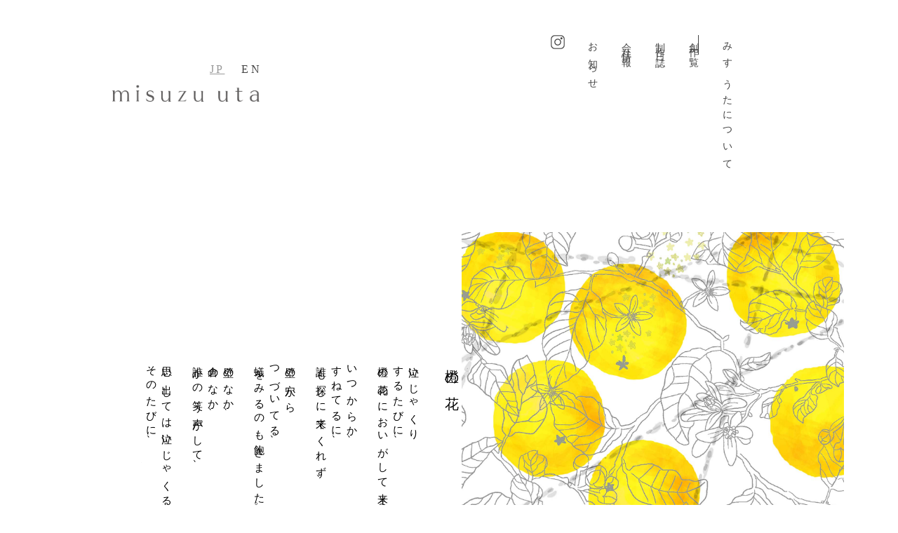

--- FILE ---
content_type: text/html; charset=UTF-8
request_url: https://misuzuuta.jp/product/2019_daidainohana_1/
body_size: 8167
content:
<!DOCTYPE html>

<html lang="ja">
<head>
  <meta charset="utf-8">

  <title>橙の花 | みすゞうた｜金子みすゞが詠ったうつくしい詩をデザインするプロジェクト</title>
  <meta name="description" content="テキスタイル＆ライフスタイルブランド「みすゞうた」 の公式サイト">
  <meta name="keywords" content="">
  <meta name="viewport" content="width=device-width, initial-scale=1.0">
  <meta name="format-detection" content="telephone=no, email=no, address=no">

  <meta property="og:title" content="橙の花 | みすゞうた｜金子みすゞが詠ったうつくしい詩をデザインするプロジェクト">
  <meta property="og:type" content="article">
  <meta property="og:url" content="https://misuzuuta.jp/product/2019_daidainohana_1/">
  <meta property="og:description" content="テキスタイル＆ライフスタイルブランド「みすゞうた」 の公式サイト">
  <meta property="og:site_name" content="みすゞうた｜金子みすゞが詠ったうつくしい詩をデザインするプロジェクト">
  <meta property="og:image" content="https://misuzuuta.jp/n9pthsde/wp-content/themes/misuzuuta/assets/images/common/og_image.png">
  <meta name="twitter:card" content="summary_large_image">
  <link rel="icon" type="image/png" href="https://misuzuuta.jp/n9pthsde/wp-content/themes/misuzuuta/assets/images/common/favicon.ico">
  <meta name="msapplication-TileColor" content="#000000">
  <meta name="theme-color" content="#ffffff">
  <script src="https://misuzuuta.jp/n9pthsde/wp-content/themes/misuzuuta/assets/js/libs/jquery-3.5.1.min.js"></script>
  <script src="https://misuzuuta.jp/n9pthsde/wp-content/themes/misuzuuta/assets/js/script.js?1"></script>
  <link rel="stylesheet" href="https://misuzuuta.jp/n9pthsde/wp-content/themes/misuzuuta/assets/css/style.css?123">
  <meta name='robots' content='max-image-preview:large' />
<link rel="alternate" title="oEmbed (JSON)" type="application/json+oembed" href="https://misuzuuta.jp/wp-json/oembed/1.0/embed?url=https%3A%2F%2Fmisuzuuta.jp%2Fproduct%2F2019_daidainohana_1%2F" />
<link rel="alternate" title="oEmbed (XML)" type="text/xml+oembed" href="https://misuzuuta.jp/wp-json/oembed/1.0/embed?url=https%3A%2F%2Fmisuzuuta.jp%2Fproduct%2F2019_daidainohana_1%2F&#038;format=xml" />
<style id='wp-img-auto-sizes-contain-inline-css' type='text/css'>
img:is([sizes=auto i],[sizes^="auto," i]){contain-intrinsic-size:3000px 1500px}
/*# sourceURL=wp-img-auto-sizes-contain-inline-css */
</style>
<style id='wp-emoji-styles-inline-css' type='text/css'>

	img.wp-smiley, img.emoji {
		display: inline !important;
		border: none !important;
		box-shadow: none !important;
		height: 1em !important;
		width: 1em !important;
		margin: 0 0.07em !important;
		vertical-align: -0.1em !important;
		background: none !important;
		padding: 0 !important;
	}
/*# sourceURL=wp-emoji-styles-inline-css */
</style>
<style id='wp-block-library-inline-css' type='text/css'>
:root{--wp-block-synced-color:#7a00df;--wp-block-synced-color--rgb:122,0,223;--wp-bound-block-color:var(--wp-block-synced-color);--wp-editor-canvas-background:#ddd;--wp-admin-theme-color:#007cba;--wp-admin-theme-color--rgb:0,124,186;--wp-admin-theme-color-darker-10:#006ba1;--wp-admin-theme-color-darker-10--rgb:0,107,160.5;--wp-admin-theme-color-darker-20:#005a87;--wp-admin-theme-color-darker-20--rgb:0,90,135;--wp-admin-border-width-focus:2px}@media (min-resolution:192dpi){:root{--wp-admin-border-width-focus:1.5px}}.wp-element-button{cursor:pointer}:root .has-very-light-gray-background-color{background-color:#eee}:root .has-very-dark-gray-background-color{background-color:#313131}:root .has-very-light-gray-color{color:#eee}:root .has-very-dark-gray-color{color:#313131}:root .has-vivid-green-cyan-to-vivid-cyan-blue-gradient-background{background:linear-gradient(135deg,#00d084,#0693e3)}:root .has-purple-crush-gradient-background{background:linear-gradient(135deg,#34e2e4,#4721fb 50%,#ab1dfe)}:root .has-hazy-dawn-gradient-background{background:linear-gradient(135deg,#faaca8,#dad0ec)}:root .has-subdued-olive-gradient-background{background:linear-gradient(135deg,#fafae1,#67a671)}:root .has-atomic-cream-gradient-background{background:linear-gradient(135deg,#fdd79a,#004a59)}:root .has-nightshade-gradient-background{background:linear-gradient(135deg,#330968,#31cdcf)}:root .has-midnight-gradient-background{background:linear-gradient(135deg,#020381,#2874fc)}:root{--wp--preset--font-size--normal:16px;--wp--preset--font-size--huge:42px}.has-regular-font-size{font-size:1em}.has-larger-font-size{font-size:2.625em}.has-normal-font-size{font-size:var(--wp--preset--font-size--normal)}.has-huge-font-size{font-size:var(--wp--preset--font-size--huge)}.has-text-align-center{text-align:center}.has-text-align-left{text-align:left}.has-text-align-right{text-align:right}.has-fit-text{white-space:nowrap!important}#end-resizable-editor-section{display:none}.aligncenter{clear:both}.items-justified-left{justify-content:flex-start}.items-justified-center{justify-content:center}.items-justified-right{justify-content:flex-end}.items-justified-space-between{justify-content:space-between}.screen-reader-text{border:0;clip-path:inset(50%);height:1px;margin:-1px;overflow:hidden;padding:0;position:absolute;width:1px;word-wrap:normal!important}.screen-reader-text:focus{background-color:#ddd;clip-path:none;color:#444;display:block;font-size:1em;height:auto;left:5px;line-height:normal;padding:15px 23px 14px;text-decoration:none;top:5px;width:auto;z-index:100000}html :where(.has-border-color){border-style:solid}html :where([style*=border-top-color]){border-top-style:solid}html :where([style*=border-right-color]){border-right-style:solid}html :where([style*=border-bottom-color]){border-bottom-style:solid}html :where([style*=border-left-color]){border-left-style:solid}html :where([style*=border-width]){border-style:solid}html :where([style*=border-top-width]){border-top-style:solid}html :where([style*=border-right-width]){border-right-style:solid}html :where([style*=border-bottom-width]){border-bottom-style:solid}html :where([style*=border-left-width]){border-left-style:solid}html :where(img[class*=wp-image-]){height:auto;max-width:100%}:where(figure){margin:0 0 1em}html :where(.is-position-sticky){--wp-admin--admin-bar--position-offset:var(--wp-admin--admin-bar--height,0px)}@media screen and (max-width:600px){html :where(.is-position-sticky){--wp-admin--admin-bar--position-offset:0px}}

/*# sourceURL=wp-block-library-inline-css */
</style><style id='global-styles-inline-css' type='text/css'>
:root{--wp--preset--aspect-ratio--square: 1;--wp--preset--aspect-ratio--4-3: 4/3;--wp--preset--aspect-ratio--3-4: 3/4;--wp--preset--aspect-ratio--3-2: 3/2;--wp--preset--aspect-ratio--2-3: 2/3;--wp--preset--aspect-ratio--16-9: 16/9;--wp--preset--aspect-ratio--9-16: 9/16;--wp--preset--color--black: #000000;--wp--preset--color--cyan-bluish-gray: #abb8c3;--wp--preset--color--white: #ffffff;--wp--preset--color--pale-pink: #f78da7;--wp--preset--color--vivid-red: #cf2e2e;--wp--preset--color--luminous-vivid-orange: #ff6900;--wp--preset--color--luminous-vivid-amber: #fcb900;--wp--preset--color--light-green-cyan: #7bdcb5;--wp--preset--color--vivid-green-cyan: #00d084;--wp--preset--color--pale-cyan-blue: #8ed1fc;--wp--preset--color--vivid-cyan-blue: #0693e3;--wp--preset--color--vivid-purple: #9b51e0;--wp--preset--gradient--vivid-cyan-blue-to-vivid-purple: linear-gradient(135deg,rgb(6,147,227) 0%,rgb(155,81,224) 100%);--wp--preset--gradient--light-green-cyan-to-vivid-green-cyan: linear-gradient(135deg,rgb(122,220,180) 0%,rgb(0,208,130) 100%);--wp--preset--gradient--luminous-vivid-amber-to-luminous-vivid-orange: linear-gradient(135deg,rgb(252,185,0) 0%,rgb(255,105,0) 100%);--wp--preset--gradient--luminous-vivid-orange-to-vivid-red: linear-gradient(135deg,rgb(255,105,0) 0%,rgb(207,46,46) 100%);--wp--preset--gradient--very-light-gray-to-cyan-bluish-gray: linear-gradient(135deg,rgb(238,238,238) 0%,rgb(169,184,195) 100%);--wp--preset--gradient--cool-to-warm-spectrum: linear-gradient(135deg,rgb(74,234,220) 0%,rgb(151,120,209) 20%,rgb(207,42,186) 40%,rgb(238,44,130) 60%,rgb(251,105,98) 80%,rgb(254,248,76) 100%);--wp--preset--gradient--blush-light-purple: linear-gradient(135deg,rgb(255,206,236) 0%,rgb(152,150,240) 100%);--wp--preset--gradient--blush-bordeaux: linear-gradient(135deg,rgb(254,205,165) 0%,rgb(254,45,45) 50%,rgb(107,0,62) 100%);--wp--preset--gradient--luminous-dusk: linear-gradient(135deg,rgb(255,203,112) 0%,rgb(199,81,192) 50%,rgb(65,88,208) 100%);--wp--preset--gradient--pale-ocean: linear-gradient(135deg,rgb(255,245,203) 0%,rgb(182,227,212) 50%,rgb(51,167,181) 100%);--wp--preset--gradient--electric-grass: linear-gradient(135deg,rgb(202,248,128) 0%,rgb(113,206,126) 100%);--wp--preset--gradient--midnight: linear-gradient(135deg,rgb(2,3,129) 0%,rgb(40,116,252) 100%);--wp--preset--font-size--small: 13px;--wp--preset--font-size--medium: 20px;--wp--preset--font-size--large: 36px;--wp--preset--font-size--x-large: 42px;--wp--preset--spacing--20: 0.44rem;--wp--preset--spacing--30: 0.67rem;--wp--preset--spacing--40: 1rem;--wp--preset--spacing--50: 1.5rem;--wp--preset--spacing--60: 2.25rem;--wp--preset--spacing--70: 3.38rem;--wp--preset--spacing--80: 5.06rem;--wp--preset--shadow--natural: 6px 6px 9px rgba(0, 0, 0, 0.2);--wp--preset--shadow--deep: 12px 12px 50px rgba(0, 0, 0, 0.4);--wp--preset--shadow--sharp: 6px 6px 0px rgba(0, 0, 0, 0.2);--wp--preset--shadow--outlined: 6px 6px 0px -3px rgb(255, 255, 255), 6px 6px rgb(0, 0, 0);--wp--preset--shadow--crisp: 6px 6px 0px rgb(0, 0, 0);}:where(.is-layout-flex){gap: 0.5em;}:where(.is-layout-grid){gap: 0.5em;}body .is-layout-flex{display: flex;}.is-layout-flex{flex-wrap: wrap;align-items: center;}.is-layout-flex > :is(*, div){margin: 0;}body .is-layout-grid{display: grid;}.is-layout-grid > :is(*, div){margin: 0;}:where(.wp-block-columns.is-layout-flex){gap: 2em;}:where(.wp-block-columns.is-layout-grid){gap: 2em;}:where(.wp-block-post-template.is-layout-flex){gap: 1.25em;}:where(.wp-block-post-template.is-layout-grid){gap: 1.25em;}.has-black-color{color: var(--wp--preset--color--black) !important;}.has-cyan-bluish-gray-color{color: var(--wp--preset--color--cyan-bluish-gray) !important;}.has-white-color{color: var(--wp--preset--color--white) !important;}.has-pale-pink-color{color: var(--wp--preset--color--pale-pink) !important;}.has-vivid-red-color{color: var(--wp--preset--color--vivid-red) !important;}.has-luminous-vivid-orange-color{color: var(--wp--preset--color--luminous-vivid-orange) !important;}.has-luminous-vivid-amber-color{color: var(--wp--preset--color--luminous-vivid-amber) !important;}.has-light-green-cyan-color{color: var(--wp--preset--color--light-green-cyan) !important;}.has-vivid-green-cyan-color{color: var(--wp--preset--color--vivid-green-cyan) !important;}.has-pale-cyan-blue-color{color: var(--wp--preset--color--pale-cyan-blue) !important;}.has-vivid-cyan-blue-color{color: var(--wp--preset--color--vivid-cyan-blue) !important;}.has-vivid-purple-color{color: var(--wp--preset--color--vivid-purple) !important;}.has-black-background-color{background-color: var(--wp--preset--color--black) !important;}.has-cyan-bluish-gray-background-color{background-color: var(--wp--preset--color--cyan-bluish-gray) !important;}.has-white-background-color{background-color: var(--wp--preset--color--white) !important;}.has-pale-pink-background-color{background-color: var(--wp--preset--color--pale-pink) !important;}.has-vivid-red-background-color{background-color: var(--wp--preset--color--vivid-red) !important;}.has-luminous-vivid-orange-background-color{background-color: var(--wp--preset--color--luminous-vivid-orange) !important;}.has-luminous-vivid-amber-background-color{background-color: var(--wp--preset--color--luminous-vivid-amber) !important;}.has-light-green-cyan-background-color{background-color: var(--wp--preset--color--light-green-cyan) !important;}.has-vivid-green-cyan-background-color{background-color: var(--wp--preset--color--vivid-green-cyan) !important;}.has-pale-cyan-blue-background-color{background-color: var(--wp--preset--color--pale-cyan-blue) !important;}.has-vivid-cyan-blue-background-color{background-color: var(--wp--preset--color--vivid-cyan-blue) !important;}.has-vivid-purple-background-color{background-color: var(--wp--preset--color--vivid-purple) !important;}.has-black-border-color{border-color: var(--wp--preset--color--black) !important;}.has-cyan-bluish-gray-border-color{border-color: var(--wp--preset--color--cyan-bluish-gray) !important;}.has-white-border-color{border-color: var(--wp--preset--color--white) !important;}.has-pale-pink-border-color{border-color: var(--wp--preset--color--pale-pink) !important;}.has-vivid-red-border-color{border-color: var(--wp--preset--color--vivid-red) !important;}.has-luminous-vivid-orange-border-color{border-color: var(--wp--preset--color--luminous-vivid-orange) !important;}.has-luminous-vivid-amber-border-color{border-color: var(--wp--preset--color--luminous-vivid-amber) !important;}.has-light-green-cyan-border-color{border-color: var(--wp--preset--color--light-green-cyan) !important;}.has-vivid-green-cyan-border-color{border-color: var(--wp--preset--color--vivid-green-cyan) !important;}.has-pale-cyan-blue-border-color{border-color: var(--wp--preset--color--pale-cyan-blue) !important;}.has-vivid-cyan-blue-border-color{border-color: var(--wp--preset--color--vivid-cyan-blue) !important;}.has-vivid-purple-border-color{border-color: var(--wp--preset--color--vivid-purple) !important;}.has-vivid-cyan-blue-to-vivid-purple-gradient-background{background: var(--wp--preset--gradient--vivid-cyan-blue-to-vivid-purple) !important;}.has-light-green-cyan-to-vivid-green-cyan-gradient-background{background: var(--wp--preset--gradient--light-green-cyan-to-vivid-green-cyan) !important;}.has-luminous-vivid-amber-to-luminous-vivid-orange-gradient-background{background: var(--wp--preset--gradient--luminous-vivid-amber-to-luminous-vivid-orange) !important;}.has-luminous-vivid-orange-to-vivid-red-gradient-background{background: var(--wp--preset--gradient--luminous-vivid-orange-to-vivid-red) !important;}.has-very-light-gray-to-cyan-bluish-gray-gradient-background{background: var(--wp--preset--gradient--very-light-gray-to-cyan-bluish-gray) !important;}.has-cool-to-warm-spectrum-gradient-background{background: var(--wp--preset--gradient--cool-to-warm-spectrum) !important;}.has-blush-light-purple-gradient-background{background: var(--wp--preset--gradient--blush-light-purple) !important;}.has-blush-bordeaux-gradient-background{background: var(--wp--preset--gradient--blush-bordeaux) !important;}.has-luminous-dusk-gradient-background{background: var(--wp--preset--gradient--luminous-dusk) !important;}.has-pale-ocean-gradient-background{background: var(--wp--preset--gradient--pale-ocean) !important;}.has-electric-grass-gradient-background{background: var(--wp--preset--gradient--electric-grass) !important;}.has-midnight-gradient-background{background: var(--wp--preset--gradient--midnight) !important;}.has-small-font-size{font-size: var(--wp--preset--font-size--small) !important;}.has-medium-font-size{font-size: var(--wp--preset--font-size--medium) !important;}.has-large-font-size{font-size: var(--wp--preset--font-size--large) !important;}.has-x-large-font-size{font-size: var(--wp--preset--font-size--x-large) !important;}
/*# sourceURL=global-styles-inline-css */
</style>

<style id='classic-theme-styles-inline-css' type='text/css'>
/*! This file is auto-generated */
.wp-block-button__link{color:#fff;background-color:#32373c;border-radius:9999px;box-shadow:none;text-decoration:none;padding:calc(.667em + 2px) calc(1.333em + 2px);font-size:1.125em}.wp-block-file__button{background:#32373c;color:#fff;text-decoration:none}
/*# sourceURL=/wp-includes/css/classic-themes.min.css */
</style>
<link rel="https://api.w.org/" href="https://misuzuuta.jp/wp-json/" /><link rel="alternate" title="JSON" type="application/json" href="https://misuzuuta.jp/wp-json/wp/v2/product/220" /><link rel="EditURI" type="application/rsd+xml" title="RSD" href="https://misuzuuta.jp/n9pthsde/xmlrpc.php?rsd" />
<meta name="generator" content="WordPress 6.9" />
<link rel="canonical" href="https://misuzuuta.jp/product/2019_daidainohana_1/" />
<link rel='shortlink' href='https://misuzuuta.jp/?p=220' />
  <meta name="google-site-verification" content="J4uV1YuaQ0rKF6CY9p7EnhygXPf2oUo08AT-MVoDjPk" />
</head>
<body class="product detail lower ">
<script>
$(function(){
    const path = location.pathname
    if( path == "/news/"){
        $(".lang-item-en a").attr("href","/en/news-en/")
    }else if( path == "/product/"){
        $(".lang-item-en a").attr("href","/en/product-en/")
    }
})
</script>
<header>
    <div class="header">
        <div class="inner">
            <h1 class="site_id"><a href="/"><img src="https://misuzuuta.jp/n9pthsde/wp-content/themes/misuzuuta/assets/images/common/logo.png" alt="misuzu uta" /></a></h1>
            <p class="is-sp hamburger"><span></span></p>
            <nav>
                <ul class="nav_list">
                    <li class="nav_about"><a href="/about/">みすゞうたについて</a></li>
                    <li class="nav_product"><a href="/product/">創作一覧</a></li>
                    <li class="nav_journal"><a href="/journal/">制作日誌</a></li>
                    <li class="nav_company"><a href="/company/">会社情報</a></li>
                    <li class="nav_news"><a href="/news/">お知らせ</a></li>
                    <li class="nav_instagram"><a href="https://www.instagram.com/misuzuuta_official/" target="_blank" ><img src="https://misuzuuta.jp/n9pthsde/wp-content/themes/misuzuuta/assets/images/common/icon_instagram.png" width="20" height="20" alt="Instagram" /></a></li>
                </ul>
                <div class="lang_list"><ul>
	<li class="lang-item lang-item-9 lang-item-ja current-lang lang-item-first"><a lang="ja" hreflang="ja" href="https://misuzuuta.jp/product/2019_daidainohana_1/" aria-current="true">日本語</a></li>
	<li class="lang-item lang-item-12 lang-item-en no-translation"><a lang="en-US" hreflang="en-US" href="https://misuzuuta.jp/en/">English</a></li>
</ul>
</div>            </nav>
            <div class="lang_list"><ul>
	<li class="lang-item lang-item-9 lang-item-ja current-lang lang-item-first"><a lang="ja" hreflang="ja" href="https://misuzuuta.jp/product/2019_daidainohana_1/" aria-current="true">日本語</a></li>
	<li class="lang-item lang-item-12 lang-item-en no-translation"><a lang="en-US" hreflang="en-US" href="https://misuzuuta.jp/en/">English</a></li>
</ul>
</div>        </div>
    </div>
</header>

<main>
    <div class="page_content">
        <div class="inner">

            <div class="contents_wrap">
                <ul class="image_list">
                                                                <li class="list_item">
                            <p class="product_image"><img src="https://misuzuuta.jp/n9pthsde/wp-content/uploads/2021/10/0907_橙の花.jpg" alt="" /></p>
                            <p class="color_title">橙の花／だいだい</p>
                        </li>
                                            <li class="list_item">
                            <p class="product_image"><img src="https://misuzuuta.jp/n9pthsde/wp-content/uploads/2021/10/橙の花GY_0929.jpg" alt="" /></p>
                            <p class="color_title">橙の花／すみ</p>
                        </li>
                                            <li class="list_item">
                            <p class="product_image"><img src="https://misuzuuta.jp/n9pthsde/wp-content/uploads/2021/10/橙の花PK_0929.jpg" alt="" /></p>
                            <p class="color_title">橙の花／ももいろ</p>
                        </li>
                                                        </ul>
                <div class="text_vertical_block">
                    <div class="text_vertical_block__inner">
                        <div class="wrap">
                            <p class="text_title">橙の花</p>
                            <div class="text">
                                <p>泣いじゃくり<br />
するたびに、<br />
橙の花のにおいがして来ます。<br />
<br />
いつからか、<br />
すねてるに、<br />
誰も探しに来てくれず、<br />
<br />
壁の穴から<br />
つづいてる、<br />
蟻をみるのも飽きました。<br />
<br />
壁のなか、<br />
倉のなか、<br />
誰かの笑う声がして、<br />
<br />
思い出しては泣いじゃくる、<br />
そのたびに、<br />
橙の、花のにおいがして来ます。</p>
                            </div>
                            <p class="source">
                                                                    「金子みすゞ 童謡全集」（JULA 出版局）
                                                            </p>
                        </div>
                    </div>
                </div>
            </div>
            <div class="product_comment">
                <p class="comment_title">
                                            〈デザイン解説〉
                                    </p>
                <p class="comment">
                    山口県の方言で夏みかんを「橙」と呼ぶそうです。みすゞさんの故郷でも多く栽培されていて、馴染み深いもの<br />
だったようです。丸い橙色の夏みかんをドット柄のように配置、花や葉っぱ、星のような形のみかんのヘタを<br />
デザインしました。グレーの点々は「壁の穴から続いている蟻」の行列を表現しました。夏みかんの花はとても<br />
いい匂いがするので、みすゞさんもきっとこの匂いにはたくさんの思い出があるんでしょうね。                </p>
            </div>
            <div class="btn_wrap">
                                                            </div>
        </div>
    </div>
</main>
<script src="https://misuzuuta.jp/n9pthsde/wp-content/themes/misuzuuta/assets/js/libs/sticky-sidebar.min.js"></script>
<script>
$(function(){


    $(window).resize(function(){
        toggleOverflow();
    });

    // スクロールバー対応
    const $wrap = $(".contents_wrap .text_vertical_block .wrap");
    const $title = $(".contents_wrap .text_vertical_block .text_title");
    const $text = $(".contents_wrap .text_vertical_block .text");

    toggleOverflow();

    function toggleOverflow(){
        let wrap_w = parseInt($wrap.innerWidth());
        let title_w = parseInt($title.innerWidth());
        let text_w = parseInt($text.innerWidth());
 
        if( wrap_w > (title_w + text_w) ){
            $wrap.css('overflow-x','initial');
        }else {
            $wrap.css('overflow-x','scroll');
        }
    }
})

$(window).on("load",function(){

    // 詩の追従
    const imageLength = $(".image_list .list_item").length;
    
    if( imageLength > 1 ){
        const stickyScroll = new StickySidebar('.text_vertical_block', {
                            topSpacing: 0,
                        bottomSpacing: 0,
            resizeSensor: false,
            containerSelector: '.contents_wrap',
            innerWrapperSelector: '.text_vertical_block__inner',
        })

        
        document.querySelector('.text_vertical_block').addEventListener('affixed.container-bottom.stickySidebar', event => {
            $(".text_vertical_block__inner").addClass("fixed_end");
        })
        document.querySelector('.text_vertical_block').addEventListener('affixed.top.stickySidebar', event => {
            $(".text_vertical_block__inner").removeClass("fixed_end");
        })

        const mediaQuery = matchMedia('(min-width: 769px)')
        const mediaQueryHandler = mq => {
            if (mq.matches) {
                if( imageLength > 1 ){
                    stickyScroll.initialize();
                }
            } else {
                stickyScroll.destroy();
            }
        }

        stickyScroll.initialize();
        mediaQueryHandler(mediaQuery);
        mediaQuery.addListener(mediaQueryHandler);

    }else {
        $(".text_vertical_block__inner").addClass("is_single_image");
    }
})

</script>


<footer>
    <div class="inner">
        <p class="copyright en">&copy; Tamurakoma&Co.,Ltd.</p>
    </div>
</footer><script type="speculationrules">
{"prefetch":[{"source":"document","where":{"and":[{"href_matches":"/*"},{"not":{"href_matches":["/n9pthsde/wp-*.php","/n9pthsde/wp-admin/*","/n9pthsde/wp-content/uploads/*","/n9pthsde/wp-content/*","/n9pthsde/wp-content/plugins/*","/n9pthsde/wp-content/themes/misuzuuta/*","/*\\?(.+)"]}},{"not":{"selector_matches":"a[rel~=\"nofollow\"]"}},{"not":{"selector_matches":".no-prefetch, .no-prefetch a"}}]},"eagerness":"conservative"}]}
</script>
<script id="wp-emoji-settings" type="application/json">
{"baseUrl":"https://s.w.org/images/core/emoji/17.0.2/72x72/","ext":".png","svgUrl":"https://s.w.org/images/core/emoji/17.0.2/svg/","svgExt":".svg","source":{"concatemoji":"https://misuzuuta.jp/n9pthsde/wp-includes/js/wp-emoji-release.min.js?ver=6.9"}}
</script>
<script type="module">
/* <![CDATA[ */
/*! This file is auto-generated */
const a=JSON.parse(document.getElementById("wp-emoji-settings").textContent),o=(window._wpemojiSettings=a,"wpEmojiSettingsSupports"),s=["flag","emoji"];function i(e){try{var t={supportTests:e,timestamp:(new Date).valueOf()};sessionStorage.setItem(o,JSON.stringify(t))}catch(e){}}function c(e,t,n){e.clearRect(0,0,e.canvas.width,e.canvas.height),e.fillText(t,0,0);t=new Uint32Array(e.getImageData(0,0,e.canvas.width,e.canvas.height).data);e.clearRect(0,0,e.canvas.width,e.canvas.height),e.fillText(n,0,0);const a=new Uint32Array(e.getImageData(0,0,e.canvas.width,e.canvas.height).data);return t.every((e,t)=>e===a[t])}function p(e,t){e.clearRect(0,0,e.canvas.width,e.canvas.height),e.fillText(t,0,0);var n=e.getImageData(16,16,1,1);for(let e=0;e<n.data.length;e++)if(0!==n.data[e])return!1;return!0}function u(e,t,n,a){switch(t){case"flag":return n(e,"\ud83c\udff3\ufe0f\u200d\u26a7\ufe0f","\ud83c\udff3\ufe0f\u200b\u26a7\ufe0f")?!1:!n(e,"\ud83c\udde8\ud83c\uddf6","\ud83c\udde8\u200b\ud83c\uddf6")&&!n(e,"\ud83c\udff4\udb40\udc67\udb40\udc62\udb40\udc65\udb40\udc6e\udb40\udc67\udb40\udc7f","\ud83c\udff4\u200b\udb40\udc67\u200b\udb40\udc62\u200b\udb40\udc65\u200b\udb40\udc6e\u200b\udb40\udc67\u200b\udb40\udc7f");case"emoji":return!a(e,"\ud83e\u1fac8")}return!1}function f(e,t,n,a){let r;const o=(r="undefined"!=typeof WorkerGlobalScope&&self instanceof WorkerGlobalScope?new OffscreenCanvas(300,150):document.createElement("canvas")).getContext("2d",{willReadFrequently:!0}),s=(o.textBaseline="top",o.font="600 32px Arial",{});return e.forEach(e=>{s[e]=t(o,e,n,a)}),s}function r(e){var t=document.createElement("script");t.src=e,t.defer=!0,document.head.appendChild(t)}a.supports={everything:!0,everythingExceptFlag:!0},new Promise(t=>{let n=function(){try{var e=JSON.parse(sessionStorage.getItem(o));if("object"==typeof e&&"number"==typeof e.timestamp&&(new Date).valueOf()<e.timestamp+604800&&"object"==typeof e.supportTests)return e.supportTests}catch(e){}return null}();if(!n){if("undefined"!=typeof Worker&&"undefined"!=typeof OffscreenCanvas&&"undefined"!=typeof URL&&URL.createObjectURL&&"undefined"!=typeof Blob)try{var e="postMessage("+f.toString()+"("+[JSON.stringify(s),u.toString(),c.toString(),p.toString()].join(",")+"));",a=new Blob([e],{type:"text/javascript"});const r=new Worker(URL.createObjectURL(a),{name:"wpTestEmojiSupports"});return void(r.onmessage=e=>{i(n=e.data),r.terminate(),t(n)})}catch(e){}i(n=f(s,u,c,p))}t(n)}).then(e=>{for(const n in e)a.supports[n]=e[n],a.supports.everything=a.supports.everything&&a.supports[n],"flag"!==n&&(a.supports.everythingExceptFlag=a.supports.everythingExceptFlag&&a.supports[n]);var t;a.supports.everythingExceptFlag=a.supports.everythingExceptFlag&&!a.supports.flag,a.supports.everything||((t=a.source||{}).concatemoji?r(t.concatemoji):t.wpemoji&&t.twemoji&&(r(t.twemoji),r(t.wpemoji)))});
//# sourceURL=https://misuzuuta.jp/n9pthsde/wp-includes/js/wp-emoji-loader.min.js
/* ]]> */
</script>


--- FILE ---
content_type: text/css
request_url: https://misuzuuta.jp/n9pthsde/wp-content/themes/misuzuuta/assets/css/style.css?123
body_size: 10064
content:
@charset "UTF-8";
/*
 *
 * variables
 *
 */
/*--------------------------------------------------------------------------
  breakpoint
---------------------------------------------------------------------------*/
/*--------------------------------------------------------------------------
  size
---------------------------------------------------------------------------*/
/*--------------------------------------------------------------------------
  color
---------------------------------------------------------------------------*/
/*--------------------------------------------------------------------------
  animation
---------------------------------------------------------------------------*/
/*--------------------------------------------------------------------------
  font
---------------------------------------------------------------------------*/
/*--------------------------------------------------------------------------
  easing
---------------------------------------------------------------------------*/
/*--------------------------------------------------------------------------
  transition
---------------------------------------------------------------------------*/
/*
 *
 * mixin
 *
 */
/*--------------------------------------------------------------------------
  media
---------------------------------------------------------------------------*/
/*--------------------------------------------------------------------------
  color
---------------------------------------------------------------------------*/
/*--------------------------------------------------------------------------
  pseudo
---------------------------------------------------------------------------*/
/*--------------------------------------------------------------------------
  hover-img
---------------------------------------------------------------------------*/
/*--------------------------------------------------------------------------
  cf
---------------------------------------------------------------------------*/
/*--------------------------------------------------------------------------
  font
---------------------------------------------------------------------------*/
/*--------------------------------------------------------------------------
  pseudo
---------------------------------------------------------------------------*/
/*--------------------------------------------------------------------------
  cf
---------------------------------------------------------------------------*/
/*--------------------------------------------------------------------------
  math function
---------------------------------------------------------------------------*/
/*--------------------------------------------------------------------------
  icon vw()使用
---------------------------------------------------------------------------*/
* {
  margin: 0;
  padding: 0;
  list-style: none;
  text-decoration: none;
}

.cf::after {
  content: "";
  display: block;
  clear: both;
}

body {
  position: relative;
  font-family: "Kozuka Mincho Pro", "Kozuka Mincho Std", "小塚明朝 Pro R", "小塚明朝 Std R", "Hiragino Mincho Pro", "ヒラギノ明朝 Pro W3", "ＭＳ Ｐ明朝", serif;
  font-size: 0.875rem;
}
@media screen and (max-width: 768px) {
  body {
    font-size: 0.8125rem;
  }
}
body.about .header nav ul .nav_about, body.product .header nav ul .nav_product, body.journal .header nav ul .nav_journal, body.company .header nav ul .nav_company, body.news .header nav ul .nav_news {
  text-decoration: underline;
}

img {
  width: 100%;
  height: auto;
}

a {
  color: #000;
  -webkit-transition: opacity 0.3s;
  transition: opacity 0.3s;
}
@media screen and (min-width: 769px) {
  a:hover {
    opacity: 0.7;
  }
}

.d-flex {
  display: -webkit-box;
  display: -ms-flexbox;
  display: flex;
}

.is-sp {
  display: none;
}
@media screen and (max-width: 768px) {
  .is-sp {
    display: block;
  }
}

.is-pc {
  display: block;
}
@media screen and (max-width: 768px) {
  .is-pc {
    display: none;
  }
}

.inner {
  max-width: 960px;
  margin: 0 auto;
}

.text_vertical_block {
  -webkit-writing-mode: vertical-rl;
      -ms-writing-mode: tb-rl;
          writing-mode: vertical-rl;
  text-orientation: upright;
}
.text_vertical_block .text_title {
  margin-left: 30px;
  font-size: 1.25rem;
  letter-spacing: 0.4em;
}
@media screen and (max-width: 768px) {
  .text_vertical_block .text_title {
    font-size: 1.125rem;
  }
}
.text_vertical_block .text,
.text_vertical_block .text p {
  line-height: 3;
  letter-spacing: 0.3em;
}
.bold {
  font-weight: bold;
}

.btn {
  display: -webkit-box;
  display: -ms-flexbox;
  display: flex;
  -webkit-box-align: center;
      -ms-flex-align: center;
          align-items: center;
  margin: 0 auto;
  outline: none;
  border: 1px solid #000;
  text-align: center;
  cursor: pointer;
  -webkit-transition: 0.3s;
  transition: 0.3s;
}
.btn:hover {
  background: #e2ebf0;
}
@media screen and (max-width: 768px) {
  .btn:hover {
    opacity: 1;
  }
}
.btn > * {
  display: block;
  font-size: 0.875rem;
  letter-spacing: 0.2rem;
  opacity: 1 !important;
}
.btn.btn_basic {
  width: 295px;
  height: 45px;
}
.btn.btn_basic > * {
  width: 295px;
  height: 100%;
  line-height: 46px;
}
.btn.btn_horizontal {
  width: 380px;
  height: 45px;
  padding-left: 15px;
  -webkit-box-sizing: border-box;
          box-sizing: border-box;
  background: url("/n9pthsde/wp-content/themes/misuzuuta/assets/images/common/icon_vertical_btn.png") no-repeat right 10px center;
  background-size: 20px 20px;
}
@media screen and (max-width: 768px) {
  .btn.btn_horizontal {
    width: 100%;
    font-size: 1rem;
  }
}
@media screen and (max-width: 768px) {
  .btn.btn_horizontal > * {
    font-size: 1rem;
  }
}
.btn.btn_horizontal:hover {
  background-color: #e2ebf0;
}
@media screen and (max-width: 768px) {
  .btn.btn_horizontal:hover {
    opacity: 1;
  }
}
.btn.btn_vertical {
  width: 44px;
  height: 300px;
  text-align: left;
}
.btn.btn_vertical > * {
  width: 44px;
  height: 100%;
  line-height: 44px;
  background: url("/n9pthsde/wp-content/themes/misuzuuta/assets/images/common/icon_vertical_btn.png") no-repeat bottom 10px center;
  background-size: 20px 20px;
}
.btn .link_blank {
  background: url("/n9pthsde/wp-content/themes/misuzuuta/assets/images/common/icon_blank.png") no-repeat right 13px center;
  background-size: 20px 20px;
}

/* ----------------------------------------------------

    header

---------------------------------------------------- */
.header {
  padding: 50px 7.37% 0;
  /* -----------------------------------------
      navigation
  ----------------------------------------- */
}
@media screen and (max-width: 768px) {
  .header {
    width: 100%;
    position: fixed;
    top: 0;
    padding: 0;
    -webkit-box-sizing: border-box;
            box-sizing: border-box;
    z-index: 1000;
  }
}
.header .inner {
  display: -webkit-box;
  display: -ms-flexbox;
  display: flex;
  position: relative;
}
@media screen and (max-width: 768px) {
  .header .inner {
    display: block;
  }
}
@media screen and (max-width: 768px) {
  .header .inner > .lang_list {
    display: none;
  }
}
.header .site_id {
  width: 210px;
  margin-top: 70px;
}
@media screen and (max-width: 768px) {
  .header .site_id {
    width: 156px;
    margin: 0;
    position: absolute;
    top: 22px;
    left: 16px;
    line-height: 0;
  }
}
.header .hamburger {
  display: none;
}
@media screen and (max-width: 768px) {
  .header .hamburger {
    display: block;
    width: 27px;
    height: 14px;
    position: absolute;
    right: 25px;
    top: 25px;
    z-index: 100;
  }
  .header .hamburger span {
    display: block;
    width: 100%;
    height: 2px;
    position: absolute;
    top: 50%;
    margin-top: -1px;
    background: #888;
    opacity: 1;
    -webkit-transition: opacity 0.5s;
    transition: opacity 0.5s;
  }
  .header .hamburger:before, .header .hamburger:after {
    display: block;
    content: "";
    width: 100%;
    height: 2px;
    position: absolute;
    background: #888;
    -webkit-transition: 0.5s;
    transition: 0.5s;
  }
  .header .hamburger:before {
    top: 0;
  }
  .header .hamburger:after {
    bottom: 0;
  }
}
@media screen and (max-width: 768px) {
  .header .hamburger.is_open span {
    opacity: 0;
  }
  .header .hamburger.is_open:before {
    top: 6px;
    -webkit-transform: rotate(45deg);
            transform: rotate(45deg);
  }
  .header .hamburger.is_open:after {
    bottom: 6px;
    -webkit-transform: rotate(-45deg);
            transform: rotate(-45deg);
  }
}
.header nav {
  margin-left: auto;
  -webkit-writing-mode: vertical-rl;
      -ms-writing-mode: tb-rl;
          writing-mode: vertical-rl;
}
@media screen and (max-width: 768px) {
  .header nav {
    display: none;
    width: 100%;
    height: 100vh;
    position: fixed;
    top: 0;
    left: 0;
    background: #fff;
    opacity: 0;
  }
}
.header nav .btn_nav_close {
  display: none;
}
@media screen and (max-width: 768px) {
  .header nav .btn_nav_close {
    display: block;
    width: 20px;
    height: 20px;
    position: absolute;
    top: 20px;
    right: 25px;
  }
}
.header nav .nav_list {
  margin: 0 75px 0 auto;
}
@media screen and (max-width: 768px) {
  .header nav .nav_list {
    display: inline-block;
    margin: 0;
    position: absolute;
    left: 50%;
    top: 50%;
    -webkit-transform: translate(-50%, -50%);
            transform: translate(-50%, -50%);
  }
}
.header nav .nav_list li {
  position: relative;
  margin-left: 30px;
  letter-spacing: 0.5em;
}
.header nav .nav_list li:before {
  display: none;
  content: "";
  position: absolute;
  bottom: 0;
  width: 100%;
  height: 2px;
  background: #000;
}
@media screen and (max-width: 768px) {
  .header nav .nav_list li:before {
    display: none !important;
  }
}
.header nav .nav_list li:last-child {
  margin-right: 0;
}
@media screen and (max-width: 768px) {
  .header nav .nav_list li:last-child {
    margin: 0;
  }
}
.header nav .nav_list li.nav_instagram img {
  width: 20px;
  height: 20px;
}
.header nav .nav_list li a {
  -webkit-transition: opacity 0.3s;
  transition: opacity 0.3s;
  color: #444;
}
@media screen and (max-width: 768px) {
  .header nav .nav_list li a {
    font-size: 0.9375rem;
  }
}
.header nav .lang_list {
  display: none;
}
@media screen and (max-width: 768px) {
  .header nav .lang_list {
    display: block;
  }
}
.header .lang_list {
  opacity: 0;
  position: absolute;
  top: 40px;
  left: 139px;
  -webkit-writing-mode: initial;
      -ms-writing-mode: initial;
          writing-mode: initial;
}
@media screen and (max-width: 768px) {
  .header .lang_list {
    left: 30px;
    top: 25px;
  }
}
.header .lang_list .lang-item {
  display: inline-block;
  margin-right: 20px;
  font-family: "Times New Roman", "YuMincho", "Hiragino Mincho ProN", "Yu Mincho", "MS PMincho", serif;
  letter-spacing: 0.2em;
  font-size: 1rem;
}
@media screen and (max-width: 768px) {
  .header .lang_list .lang-item {
    font-size: 0.9375rem;
  }
}
.header .lang_list .lang-item a {
  color: #444;
}
.header .lang_list .lang-item-ja a {
  text-decoration: underline;
  color: #999;
}

.header.en nav {
  margin-left: auto;
  -webkit-writing-mode: initial !important;
      -ms-writing-mode: initial !important;
          writing-mode: initial !important;
}
@media screen and (max-width: 768px) {
  .header.en nav {
    -webkit-box-align: center;
        -ms-flex-align: center;
            align-items: center;
    -webkit-box-pack: center;
        -ms-flex-pack: center;
            justify-content: center;
  }
}
.header.en nav .nav_list {
  margin-top: 25px;
}
@media screen and (max-width: 768px) {
  .header.en nav .nav_list {
    margin-top: 0;
  }
}
.header.en nav .nav_list li {
  letter-spacing: 0.1em;
  margin-bottom: 20px;
}
@media screen and (max-width: 768px) {
  .header.en nav .nav_list li {
    margin-left: 0;
    margin-bottom: 22px;
  }
}
.header.en nav .nav_list li a {
  font-family: "Times New Roman", "YuMincho", "Hiragino Mincho ProN", "Yu Mincho", "MS PMincho", serif;
  font-size: 1.1875rem;
  font-weight: normal;
}
@media screen and (max-width: 768px) {
  .header.en nav .nav_list li a {
    font-size: 1.125rem;
  }
}
.header.en .lang_list .lang-item-ja a {
  text-decoration: none;
  color: #444;
}
.header.en .lang_list .lang-item-en a {
  text-decoration: underline;
  color: #999;
}

/* ----------------------------------------------------

    footer

---------------------------------------------------- */
footer {
  padding: 68px 7.37%;
  background: #e2ebf0;
}
@media screen and (max-width: 768px) {
  footer {
    padding: 68px 3.9%;
  }
}
footer .copyright {
  text-align: center;
  font-family: Baskerville, serif;
  font-size: 0.8125rem;
  letter-spacing: 0.3em;
}
/* ----------------------------------------------------

    main

---------------------------------------------------- */
body.lower .page_content {
  padding: 90px 7.37% 200px;
}
@media screen and (max-width: 768px) {
  body.lower .page_content {
    padding: 85px 0 150px;
  }
}
body.lower .page_content .inner {
  max-width: 960px;
  margin: 0 auto;
}
@media screen and (max-width: 768px) {
  body.lower .page_content .inner {
    max-width: initial;
    padding: 0 3.9%;
  }
}
body.lower .page_content .inner .page_title {
  margin: 0 auto;
  font-size: 1.25rem;
  letter-spacing: 0.3em;
  -webkit-writing-mode: vertical-rl;
      -ms-writing-mode: tb-rl;
          writing-mode: vertical-rl;
}
@media screen and (max-width: 768px) {
  body.lower .page_content .inner .page_title {
    margin-bottom: 95px;
  }
}

body.lower.en .page_content .inner .page_title {
  font-family: "Times New Roman", "YuMincho", "Hiragino Mincho ProN", "Yu Mincho", "MS PMincho", serif;
  font-size: 1.5625rem;
  font-weight: normal;
  -webkit-writing-mode: initial;
      -ms-writing-mode: initial;
          writing-mode: initial;
  letter-spacing: 0.1em;
}

body.top {
  overflow-x: hidden;
}
body.top .mv {
  margin-top: 60px;
  position: relative;
}
@media screen and (max-width: 768px) {
  body.top .mv {
    height: 100vh;
    margin-top: 0;
  }
}
body.top .mv__list {
  width: 100%;
  height: 46.18vw;
}
@media screen and (max-width: 768px) {
  body.top .mv__list {
    height: auto;
  }
}
body.top .mv__list .list_item {
  width: 100%;
  height: 100%;
  display: -webkit-box;
  display: -ms-flexbox;
  display: flex;
  -webkit-box-align: center;
      -ms-flex-align: center;
          align-items: center;
  -webkit-box-orient: horizontal;
  -webkit-box-direction: reverse;
      -ms-flex-direction: row-reverse;
          flex-direction: row-reverse;
  position: absolute;
  top: 0;
  left: 0;
  opacity: 0;
  background: #fff;
}
@media screen and (max-width: 768px) {
  body.top .mv__list .list_item {
    display: block;
  }
}
body.top .mv__list .list_item:first-child {
  opacity: 1;
}
body.top .mv__list .list_item .image {
  width: 55.72%;
  height: 46.18vw;
  position: relative;
  overflow: hidden;
}
@media screen and (max-width: 768px) {
  body.top .mv__list .list_item .image {
    width: 100%;
    height: 53.57%;
    position: relative;
    overflow: hidden;
  }
}
body.top .mv__list .list_item .image img {
  display: block;
  width: 100%;
  height: auto;
}
@media screen and (max-width: 768px) {
  body.top .mv__list .list_item .image img {
    width: auto;
    height: 100%;
    position: absolute;
    left: 50%;
    top: 50%;
    -webkit-transform: translate(-50%, -50%);
            transform: translate(-50%, -50%);
  }
}
body.top .mv__pager {
  width: 100%;
  position: absolute;
  display: -webkit-box;
  display: -ms-flexbox;
  display: flex;
  -webkit-box-pack: center;
      -ms-flex-pack: center;
          justify-content: center;
  bottom: 25px;
  z-index: 500;
}
body.top .mv__pager li {
  width: 10px;
  height: 10px;
  margin: 0 5px;
  border-radius: 50%;
  background: #e2ebf0;
  -webkit-transition: 0.3s;
  transition: 0.3s;
}
body.top .mv__pager li.active {
  background: #373a3c;
}
body.top .mv__text_wrap {
  padding-left: 7.37%;
  margin-right: 8.7%;
  -webkit-writing-mode: vertical-rl;
      -ms-writing-mode: tb-rl;
          writing-mode: vertical-rl;
}
@media screen and (max-width: 768px) {
  body.top .mv__text_wrap {
    margin: 25px auto 0;
    padding: 0;
  }
}
body.top .mv__text_wrap .text {
  margin-left: 15%;
  font-size: 1rem;
  letter-spacing: 0.3em;
  line-height: 3;
}
@media screen and (max-width: 768px) {
  body.top .mv__text_wrap .text {
    font-size: 0.8125rem;
  }
}
body.top .mv__text_wrap .text:last-child {
  margin-left: 0;
}
body.top .page_contents {
  margin-top: 210px;
}
@media screen and (max-width: 768px) {
  body.top .page_contents {
    margin-top: 100px;
  }
}
body.top .page_contents .list_content {
  display: -webkit-box;
  display: -ms-flexbox;
  display: flex;
  -webkit-box-pack: center;
      -ms-flex-pack: center;
          justify-content: center;
}
@media screen and (max-width: 768px) {
  body.top .page_contents .list_content {
    display: block;
  }
}
body.top .page_contents .list_content .sp_image {
  display: none;
}
@media screen and (max-width: 768px) {
  body.top .page_contents .list_content .sp_image {
    display: block;
    line-height: 1;
  }
}
body.top .page_contents .list_content .list_item {
  background: #e2ebf0;
}
@media screen and (max-width: 768px) {
  body.top .page_contents .list_content .list_item {
    min-width: initial !important;
    min-height: initial !important;
  }
}
@media screen and (max-width: 768px) {
  body.top .page_contents .list_content .list_item.image {
    display: none;
  }
}
body.top .page_contents .list_content .list_item.image:last-child {
  margin-right: 0;
}
body.top .page_contents .list_content .list_item.text_block {
  background: none;
}
@media screen and (max-width: 768px) {
  body.top .page_contents .list_content .list_item.text_block .text_vertical_block {
    height: 325px;
    padding: 0;
    margin: 90px auto 0;
  }
}
@media screen and (max-width: 768px) {
  body.top .page_contents .list_content .list_item.text_block .text_vertical_block .text_title {
    margin-left: 20px;
  }
}
body.top .page_contents .about {
  width: 145.29%;
  margin-left: -15vw;
}
@media all and (max-width: 1000px) {
  body.top .page_contents .about {
    margin-left: -25vw;
  }
}
@media screen and (max-width: 768px) {
  body.top .page_contents .about {
    width: 100%;
    margin: 0;
  }
}
body.top .page_contents .about__list .list_item {
  width: 33.65vw;
  height: 33.65vw;
  min-width: 360px;
  min-height: 360px;
  margin-right: 3.55vw;
}
@media screen and (max-width: 768px) {
  body.top .page_contents .about__list .list_item {
    width: 100%;
    height: auto;
    margin: 0;
  }
}
body.top .page_contents .about__list .text_vertical_block {
  margin: 0 auto;
  padding: 7.37% 0;
  -webkit-box-sizing: border-box;
          box-sizing: border-box;
}
body.top .page_contents .about__list .text_vertical_block .text_title {
  margin-top: -7.37%;
}
body.top .page_contents .about__list .text_vertical_block .btn {
  padding-top: 20px;
  margin-right: 30px;
}
@media screen and (max-width: 768px) {
  body.top .page_contents .about__list .text_vertical_block .btn {
    height: 310px;
  }
}
body.top .page_contents .about__list .text_vertical_block .btn a {
  background: url("/n9pthsde/wp-content/themes/misuzuuta/assets/images/common/icon_vertical_btn.png") no-repeat bottom 20px center;
  background-size: 20px 20px;
}
body.top .page_contents .products {
  width: 129.48%;
  margin-top: 200px;
  margin-left: -14.74vw;
}
@media screen and (max-width: 768px) {
  body.top .page_contents .products {
    width: 100%;
    margin: 90px 0 0;
  }
}
body.top .page_contents .products__list .list_item {
  width: 41.03vw;
  height: 41.03vw;
  min-width: 450px;
  min-height: 450px;
  margin-right: 3.19vw;
}
@media screen and (max-width: 768px) {
  body.top .page_contents .products__list .list_item {
    width: 100%;
    height: auto;
  }
}
body.top .page_contents .products .text_vertical_block {
  margin: 0 auto;
  padding: 5.7vw 0;
  -webkit-box-sizing: border-box;
          box-sizing: border-box;
}
body.top .page_contents .products .text_vertical_block .text_title {
  margin-top: -7.37%;
}
body.top .page_contents .products .text_vertical_block .btn {
  margin-right: 2.5vw;
  text-align: left;
  padding-top: 20px;
  -webkit-box-sizing: border-box;
          box-sizing: border-box;
}
@media screen and (max-width: 768px) {
  body.top .page_contents .products .text_vertical_block .btn {
    height: 315px;
  }
}
body.top .page_contents .products .text_vertical_block .btn a {
  background: url("/n9pthsde/wp-content/themes/misuzuuta/assets/images/common/icon_vertical_btn.png") no-repeat bottom 20px center;
  background-size: 20px 20px;
}
body.top .page_contents .journal {
  margin-top: 200px;
}
body.top .page_contents .journal__list {
  max-width: 850px;
  max-height: 850px;
  margin: 0 auto;
  padding-left: 20px;
  -webkit-box-pack: end;
      -ms-flex-pack: end;
          justify-content: flex-end;
}
@media screen and (max-width: 768px) {
  body.top .page_contents .journal__list {
    padding: 0;
    max-width: 100%;
    max-height: initial;
    max-height: auto;
  }
}
body.top .page_contents .journal__list .list_item {
  width: 33.65vw;
  height: 33.65vw;
  min-width: 340px;
  min-height: 340px;
  margin-right: 4.19vw;
  background: none;
}
@media screen and (max-width: 768px) {
  body.top .page_contents .journal__list .list_item {
    width: 100%;
    height: 100%;
    margin: 0 auto;
  }
}
body.top .page_contents .journal__list .list_item.text_block {
  width: auto;
}
body.top .page_contents .journal .text_vertical_block {
  margin: 0 auto;
  padding: 4vw 0;
  -webkit-box-sizing: border-box;
          box-sizing: border-box;
}
body.top .page_contents .journal .text_vertical_block .text_title {
  margin-top: -7.37%;
}
@media all and (max-width: 900px) {
  body.top .page_contents .journal .text_vertical_block .text_title {
    margin-left: 20px;
  }
}
body.top .page_contents .journal .text_vertical_block .btn {
  height: 280px;
  margin-right: 2.5vw;
  text-align: left;
  padding-top: 17px;
  -webkit-box-sizing: border-box;
          box-sizing: border-box;
}
body.top .page_contents .journal .text_vertical_block .btn a {
  background: url("/n9pthsde/wp-content/themes/misuzuuta/assets/images/common/icon_vertical_btn.png") no-repeat bottom 17px center;
  background-size: 20px 20px;
}
body.top .page_contents .news {
  margin: 210px 0;
  padding: 50px 7.37%;
  background: #e2ebf0;
}
@media screen and (max-width: 768px) {
  body.top .page_contents .news {
    margin: 90px 0 140px;
    padding: 35px 3.9% 60px;
  }
}
body.top .page_contents .news .inner {
  max-width: 800px;
  display: -webkit-box;
  display: -ms-flexbox;
  display: flex;
  -webkit-box-orient: horizontal;
  -webkit-box-direction: reverse;
      -ms-flex-direction: row-reverse;
          flex-direction: row-reverse;
  padding: 0 8.33%;
}
@media screen and (max-width: 768px) {
  body.top .page_contents .news .inner {
    max-width: 100%;
    display: block;
    padding: 0;
  }
}
body.top .page_contents .news .inner .content_title {
  font-size: 1.25rem;
  letter-spacing: 0.3em;
  -webkit-writing-mode: vertical-rl;
      -ms-writing-mode: tb-rl;
          writing-mode: vertical-rl;
}
@media screen and (max-width: 768px) {
  body.top .page_contents .news .inner .content_title {
    margin: 0 auto 20px;
    font-size: 1.125rem;
  }
}
body.top .page_contents .news .inner dl {
  max-width: 620px;
  margin-right: auto;
  letter-spacing: 0.2em;
}
@media screen and (max-width: 768px) {
  body.top .page_contents .news .inner dl {
    max-width: 100%;
    margin: 0;
  }
}
body.top .page_contents .news .inner dl dt {
  margin-bottom: 10px;
  font-size: 0.75rem;
}
body.top .page_contents .news .inner dl dd {
  margin-bottom: 30px;
  font-size: 0.8125rem;
}
@media screen and (max-width: 768px) {
  body.top .page_contents .news .inner dl dd {
    margin-bottom: 20px;
  }
}
body.top .page_contents .news .inner dl dd:last-child {
  margin-bottom: 0;
}

body.top.en .mv__text_wrap {
  width: 34.2%;
  -webkit-box-sizing: border-box;
          box-sizing: border-box;
  -webkit-writing-mode: initial;
      -ms-writing-mode: initial;
          writing-mode: initial;
}
@media screen and (max-width: 768px) {
  body.top.en .mv__text_wrap {
    width: 100%;
    padding: 0 3.9%;
  }
}
body.top.en .mv__text_wrap .text {
  line-height: 2;
  letter-spacing: 0.2em;
}
@media screen and (max-width: 768px) {
  body.top.en .mv__text_wrap .text {
    line-height: 3;
  }
}
body.top.en .page_contents {
  font-family: "Times New Roman", "YuMincho", "Hiragino Mincho ProN", "Yu Mincho", "MS PMincho", serif;
}
body.top.en .page_contents .text_block .text_title {
  margin-bottom: 25px;
  font-size: 1.5625rem;
  font-weight: normal;
  letter-spacing: 0.1em;
}
body.top.en .page_contents .text_block .text {
  margin-bottom: 20px;
  font-size: 1.0625rem;
  letter-spacing: 0.1em;
  line-height: 2;
}
body.top.en .page_contents .text_block .text-note {
  font-size: 0.75rem;
  color: #777;
  line-height: 2;
}
body.top.en .page_contents .about__list,
body.top.en .page_contents .products__list {
  -webkit-box-align: center;
      -ms-flex-align: center;
          align-items: center;
}
body.top.en .page_contents .about__list .list_item.text_block,
body.top.en .page_contents .products__list .list_item.text_block {
  height: auto;
  min-height: auto;
}
body.top.en .page_contents .about__list .list_item .text_block,
body.top.en .page_contents .products__list .list_item .text_block {
  height: auto;
}
@media screen and (max-width: 768px) {
  body.top.en .page_contents .about__list .list_item .text_block,
body.top.en .page_contents .products__list .list_item .text_block {
    margin-top: 30px;
    padding-left: 3.9%;
    padding-right: 3.9%;
  }
}
body.top.en .page_contents .about__list .list_item .text_block .btn_horizontal,
body.top.en .page_contents .products__list .list_item .text_block .btn_horizontal {
  margin: 0;
}
@media screen and (max-width: 360px) {
  body.top.en .page_contents .about__list .list_item .text_block .btn_horizontal > *,
body.top.en .page_contents .products__list .list_item .text_block .btn_horizontal > * {
    letter-spacing: 0.1em;
  }
}
body.top.en .page_contents .news .inner .content_title {
  font-family: "Times New Roman", "YuMincho", "Hiragino Mincho ProN", "Yu Mincho", "MS PMincho", serif;
  font-size: 1.5625rem;
  font-weight: normal;
  letter-spacing: 0.1em;
  -webkit-writing-mode: initial;
      -ms-writing-mode: initial;
          writing-mode: initial;
}
@media screen and (max-width: 768px) {
  body.top.en .page_contents .news .inner .content_title {
    margin-bottom: 30px;
    text-align: center;
  }
}
@media screen and (max-width: 768px) {
  body.top.en .page_contents .news .inner dl dd {
    margin-bottom: 30px;
  }
}

body.about .page_content {
  padding: 0 0 100px;
}
body.about .page_content .inner {
  max-width: initial;
  max-width: auto;
  margin: 0;
}
@media screen and (max-width: 768px) {
  body.about .page_content .inner {
    padding: 0;
  }
}
body.about .text_image_block {
  display: -webkit-box;
  display: -ms-flexbox;
  display: flex;
  -webkit-box-pack: end;
      -ms-flex-pack: end;
          justify-content: flex-end;
  -webkit-box-align: center;
      -ms-flex-align: center;
          align-items: center;
  width: 100%;
}
@media screen and (max-width: 768px) {
  body.about .text_image_block {
    display: block;
  }
}
body.about .text_image_block.reversed {
  -webkit-box-orient: horizontal;
  -webkit-box-direction: reverse;
      -ms-flex-direction: row-reverse;
          flex-direction: row-reverse;
}
body.about .text_image_block.reversed .image_block {
  margin-left: 0;
  margin-right: 8%;
}
body.about .text_image_block .image_block {
  width: 52.84%;
  margin-left: 8%;
  font-size: 0;
}
@media screen and (max-width: 768px) {
  body.about .text_image_block .image_block {
    width: 100%;
    margin: 60px 0 0;
  }
}
body.about .text_image_block .image_block .block_item {
  display: inline-block;
  width: 49.74%;
  margin-right: 0.33%;
  margin-bottom: 0.33%;
}
@media screen and (max-width: 768px) {
  body.about .text_image_block .image_block .block_item {
    width: 49.8%;
    margin-right: 0.4%;
    margin-bottom: 0.4%;
  }
}
body.about .text_image_block .image_block .block_item:nth-child(2n) {
  margin-right: 0;
}
@media screen and (max-width: 768px) {
  body.about .text_image_block .text_vertical_block {
    display: block;
    -webkit-writing-mode: initial;
        -ms-writing-mode: initial;
            writing-mode: initial;
  }
}
@media screen and (max-width: 768px) {
  body.about .text_image_block .text_vertical_block .text_title,
body.about .text_image_block .text_vertical_block .text {
    margin: 0 auto;
    -webkit-writing-mode: vertical-rl;
        -ms-writing-mode: tb-rl;
            writing-mode: vertical-rl;
  }
}
@media screen and (max-width: 768px) {
  body.about .text_image_block .text_vertical_block .text {
    margin-top: 35px;
  }
}
body.about .page_title {
  display: none;
}
body.about .text_vertical_block .text {
  margin-top: 50px;
}
@media screen and (max-width: 768px) {
  body.about .content .sp_image {
    width: 87.8%;
    margin-top: 35px;
  }
}
body.about .about_misuzuuta {
  padding: 0 3.01% 0 6.66%;
  margin-top: 50px;
  -webkit-box-sizing: border-box;
          box-sizing: border-box;
}
@media screen and (max-width: 768px) {
  body.about .about_misuzuuta {
    padding: 0;
    margin-top: 90px;
  }
}
@media screen and (max-width: 768px) {
  body.about .about_misuzuuta .text {
    width: 100%;
    height: 530px;
    padding: 0 9%;
    overflow-x: scroll;
    -webkit-box-sizing: border-box;
            box-sizing: border-box;
  }
}
body.about .creator_content {
  display: -webkit-box;
  display: -ms-flexbox;
  display: flex;
  -webkit-box-pack: center;
      -ms-flex-pack: center;
          justify-content: center;
  margin-top: 75px;
}
@media screen and (max-width: 768px) {
  body.about .creator_content {
    margin-top: 90px;
  }
}
@media screen and (max-width: 768px) {
  body.about .creator_content .text_vertical_block {
    -webkit-writing-mode: initial;
        -ms-writing-mode: initial;
            writing-mode: initial;
  }
}
body.about .creator_content .text_title {
  margin-left: 60px;
}
@media screen and (max-width: 768px) {
  body.about .creator_content .text_title {
    margin: 0 auto;
    -webkit-writing-mode: vertical-rl;
        -ms-writing-mode: tb-rl;
            writing-mode: vertical-rl;
  }
}
body.about .creator_content .creator_wrap {
  margin-top: 25px;
}
@media screen and (max-width: 768px) {
  body.about .creator_content .creator_wrap {
    margin-top: 60px;
    -webkit-writing-mode: vertical-rl;
        -ms-writing-mode: tb-rl;
            writing-mode: vertical-rl;
  }
}
body.about .creator_content .creator {
  height: 320px;
  margin: 0 0 0 35px;
}
@media screen and (max-width: 768px) {
  body.about .creator_content .creator {
    height: 380px;
    -webkit-writing-mode: vertical-rl;
        -ms-writing-mode: tb-rl;
            writing-mode: vertical-rl;
  }
}
body.about .creator_content .creator:last-child {
  margin-left: 0;
}
body.about .creator_content .creator__name {
  margin-left: 15px;
  font-size: 0.875rem;
  font-weight: bold;
}
@media screen and (max-width: 768px) {
  body.about .creator_content .creator__name {
    font-size: 0.75rem;
  }
}
body.about .creator_content .creator__text {
  letter-spacing: 0.1em;
}
@media screen and (max-width: 768px) {
  body.about .creator_content .creator__text {
    font-size: 0.75rem;
  }
}
body.about .about_kaneko_misuzu {
  margin-top: 190px;
}
@media screen and (max-width: 768px) {
  body.about .about_kaneko_misuzu {
    margin-top: 120px;
  }
}
@media screen and (max-width: 768px) {
  body.about .about_kaneko_misuzu .text_title.is-sp {
    -webkit-writing-mode: vertical-rl;
        -ms-writing-mode: tb-rl;
            writing-mode: vertical-rl;
    margin: 0 auto;
    letter-spacing: 0.4em;
    font-size: 1.125rem;
  }
}
body.about .about_kaneko_misuzu .image_slider {
  width: 100%;
  font-size: 0;
}
@media screen and (max-width: 768px) {
  body.about .about_kaneko_misuzu .image_slider {
    margin-top: 50px;
  }
}
body.about .about_kaneko_misuzu .image_slider .slider_item {
  display: inline-block;
  width: 24.87%;
  margin-right: 0.17%;
  vertical-align: top;
}
@media screen and (max-width: 768px) {
  body.about .about_kaneko_misuzu .image_slider .slider_item {
    width: 49.8%;
    margin-right: 0.4%;
    margin-bottom: 0.4%;
  }
}
body.about .about_kaneko_misuzu .image_slider .slider_item:last-child {
  margin-right: 0;
}
@media screen and (max-width: 768px) {
  body.about .about_kaneko_misuzu .image_slider .slider_item:nth-child(2n) {
    margin-right: 0;
  }
}
body.about .about_kaneko_misuzu .image_slider .slider_item .image_title {
  font-size: 0.6875rem;
}
@media screen and (max-width: 768px) {
  body.about .about_kaneko_misuzu .image_slider .slider_item .image_title {
    font-size: 0.625rem;
    white-space: normal;
  }
}
body.about .about_kaneko_misuzu .text_vertical_block {
  margin: 50px auto 0;
}
@media screen and (max-width: 768px) {
  body.about .about_kaneko_misuzu .text_vertical_block {
    display: block;
    margin: 40px auto 0;
    -webkit-writing-mode: initial;
        -ms-writing-mode: initial;
            writing-mode: initial;
  }
}
body.about .about_kaneko_misuzu .text_vertical_block .text_title {
  margin-left: 50px;
}
@media screen and (max-width: 768px) {
  body.about .about_kaneko_misuzu .text_vertical_block .text_title {
    margin: 0 auto;
    -webkit-writing-mode: vertical-rl;
        -ms-writing-mode: tb-rl;
            writing-mode: vertical-rl;
  }
}
body.about .about_kaneko_misuzu .text_vertical_block .text {
  height: 460px;
  margin-top: 30px;
}
@media screen and (max-width: 768px) {
  body.about .about_kaneko_misuzu .text_vertical_block .text {
    width: 100%;
    padding: 0 9%;
    -webkit-box-sizing: border-box;
            box-sizing: border-box;
    overflow-x: scroll;
    -webkit-writing-mode: vertical-rl;
        -ms-writing-mode: tb-rl;
            writing-mode: vertical-rl;
  }
}
body.about .design_flow {
  margin: 190px 0 130px;
}
@media screen and (max-width: 768px) {
  body.about .design_flow {
    margin: 120px 0;
  }
}
body.about .design_flow .text_vertical_block {
  height: 430px;
  padding-left: 40px;
}
@media screen and (max-width: 768px) {
  body.about .design_flow .text_vertical_block {
    height: auto;
    padding-left: 0;
  }
}
@media screen and (max-width: 768px) {
  body.about .design_flow .text_vertical_block .text_title {
    height: 255px;
  }
}
body.about .design_flow .text_vertical_block .text {
  line-height: 2.5;
}
@media screen and (max-width: 768px) {
  body.about .design_flow .text_vertical_block .text {
    height: 460px;
  }
}
body.about .cloth_flow .text_vertical_block {
  height: 430px;
  padding-right: 40px;
}
@media screen and (max-width: 768px) {
  body.about .cloth_flow .text_vertical_block {
    height: auto;
    padding-right: 0;
  }
}
body.about .cloth_flow .text_vertical_block .text {
  line-height: 2.5;
}
@media screen and (max-width: 768px) {
  body.about .cloth_flow .text_vertical_block .text {
    height: 410px;
  }
}

/* ----------------------------------------------------------------------

ABOUT EN

---------------------------------------------------------------------- */
body.about.en .text_block {
  font-family: "Times New Roman", "YuMincho", "Hiragino Mincho ProN", "Yu Mincho", "MS PMincho", serif;
}
body.about.en .text_block .text_title {
  margin-bottom: 25px;
  font-size: 1.5625rem;
  font-weight: normal;
  letter-spacing: 0.1em;
}
body.about.en .text_block .text {
  margin-bottom: 20px;
  font-size: 1.0625rem;
  letter-spacing: 0.1em;
  line-height: 2;
}
@media screen and (max-width: 768px) {
  body.about.en .text_block .text {
    height: auto;
    margin-bottom: 30px;
    font-size: 0.9375rem;
  }
}
body.about.en .text_block .text-note {
  font-size: 0.75rem;
  color: #777;
  line-height: 2;
  letter-spacing: 0.1em;
}
body.about.en .about_misuzuuta {
  -webkit-box-align: initial;
      -ms-flex-align: initial;
          align-items: initial;
  padding-top: 50px;
}
@media screen and (max-width: 768px) {
  body.about.en .about_misuzuuta {
    padding-top: 130px;
  }
}
body.about.en .about_misuzuuta .text_block {
  width: 34.1%;
}
@media screen and (max-width: 768px) {
  body.about.en .about_misuzuuta .text_block {
    width: 100%;
    padding-left: 3.9%;
    padding-right: 3.9%;
    -webkit-box-sizing: border-box;
            box-sizing: border-box;
  }
}
@media screen and (max-width: 768px) {
  body.about.en .about_misuzuuta .text_block .text {
    padding: 0;
  }
}
body.about.en .about_kaneko_misuzu {
  margin-top: 100px;
}
body.about.en .about_kaneko_misuzu .text_block {
  max-width: 1270px;
  width: 56.39%;
  margin: 100px auto 0;
}
@media screen and (max-width: 768px) {
  body.about.en .about_kaneko_misuzu .text_block {
    max-width: 100%;
    width: 100%;
    margin: 80px auto 0;
    padding-left: 3.9%;
    padding-right: 3.9%;
    -webkit-box-sizing: border-box;
            box-sizing: border-box;
  }
}
@media screen and (max-width: 768px) {
  body.about.en .design_flow {
    margin: 80px 0;
  }
}
body.about.en .design_flow .text_block {
  width: 34.63%;
}
@media screen and (max-width: 768px) {
  body.about.en .design_flow .text_block {
    width: 100%;
    padding-left: 3.9%;
    padding-right: 3.9%;
    -webkit-box-sizing: border-box;
            box-sizing: border-box;
  }
}
body.about.en .cloth_flow .text_block {
  width: 33.74%;
}
@media screen and (max-width: 768px) {
  body.about.en .cloth_flow .text_block {
    width: 100%;
    padding-left: 3.9%;
    padding-right: 3.9%;
    -webkit-box-sizing: border-box;
            box-sizing: border-box;
  }
}

body.product.archive .page_title {
  display: none;
}
@media screen and (max-width: 768px) {
  body.product.archive .page_title {
    display: block;
  }
}
body.product.archive .text_vertical_block {
  margin: 0 160px 0 auto;
}
@media screen and (max-width: 768px) {
  body.product.archive .text_vertical_block {
    margin: 0 auto;
  }
}
@media screen and (max-width: 768px) {
  body.product.archive .text_vertical_block .text {
    margin-top: 30px;
  }
}
body.product.archive .tab_by_years {
  margin-top: 50px;
  -ms-flex-wrap: wrap;
      flex-wrap: wrap;
}
@media screen and (max-width: 768px) {
  body.product.archive .tab_by_years {
    -webkit-box-pack: center;
        -ms-flex-pack: center;
            justify-content: center;
  }
}
body.product.archive .tab_by_years li {
  padding: 0 17px;
  border-left: 1px solid #000;
  line-height: 1;
}
@media screen and (max-width: 768px) {
  body.product.archive .tab_by_years li {
    padding: 0 15px;
    margin-bottom: 10px;
  }
}
body.product.archive .tab_by_years li:first-child {
  padding-left: 0;
  border-left: none;
}
body.product.archive .tab_by_years li a {
  color: #777;
}
body.product.archive .tab_by_years li a.is_active {
  color: #000;
  text-decoration: underline;
}
body.product.archive .product_list {
  font-size: 0;
  display: none;
}
@media screen and (max-width: 768px) {
  body.product.archive .product_list {
    margin-top: 30px;
  }
}
body.product.archive .product_list:last-child {
  display: block;
}
body.product.archive .product_list .list_item {
  display: inline-block;
  width: 22.18%;
  margin: 40px 3.75% 0 0;
  vertical-align: top;
}
@media screen and (max-width: 768px) {
  body.product.archive .product_list .list_item {
    width: 47.15%;
    margin: 25px 5.68% 0 0;
  }
}
body.product.archive .product_list .list_item:nth-child(4n) {
  margin-right: 0;
}
@media screen and (max-width: 768px) {
  body.product.archive .product_list .list_item:nth-child(2n) {
    margin-right: 0;
  }
}
body.product.archive .product_list .list_item a {
  display: block;
  -webkit-transition: opacity 0.6s;
  transition: opacity 0.6s;
}
body.product.archive .product_list .list_item a:hover {
  opacity: 0.7;
}
body.product.archive .product_list .list_item .product_image {
  width: 100%;
}
body.product.archive .product_list .list_item .product_image img {
  width: 100%;
  height: auto;
}
body.product.archive .product_list .list_item .product_title {
  margin-top: 10px;
  font-size: 0.6875rem;
  font-weight: normal;
  letter-spacing: 0.2em;
}
body.product.archive .product_list .list_item .product_btn {
  display: inline-block;
  width: auto;
  height: 28px;
  padding: 0px 13px 0 9px;
  margin-top: 10px;
}
body.product.archive .product_list .list_item .product_btn a {
  width: 100%;
  height: 28px;
  line-height: 28px;
  padding-right: 17px;
  text-align: left;
  font-size: 0.75rem;
  background-size: 15px 15px;
  letter-spacing: 0.1em;
}
body.product.archive .texture_list,
body.product.archive .goods_list {
  margin-top: 90px;
}
@media screen and (max-width: 768px) {
  body.product.archive .texture_list,
body.product.archive .goods_list {
    margin-top: 70px;
  }
}
body.product.archive .texture_list .text_vertical_block {
  margin: 0 65% 0 auto;
}
@media screen and (max-width: 768px) {
  body.product.archive .texture_list .text_vertical_block {
    margin: 0 auto;
  }
}
body.product.archive .goods_list .text_vertical_block {
  margin: 0 160px 0 auto;
}
@media screen and (max-width: 768px) {
  body.product.archive .goods_list .text_vertical_block {
    margin: 0 auto;
  }
}

body.product.detail .page_content {
  padding: 0 0 200px;
}
@media screen and (max-width: 768px) {
  body.product.detail .page_content {
    padding: 0 0 140px;
  }
}
body.product.detail .page_content .inner {
  max-width: initial;
}
@media screen and (max-width: 768px) {
  body.product.detail .page_content .inner {
    padding: 0;
  }
}
body.product.detail .contents_wrap {
  max-width: 1126px;
  display: -webkit-box;
  display: -ms-flexbox;
  display: flex;
  margin-top: 90px;
  margin: 90px auto 0;
  -webkit-box-orient: horizontal;
  -webkit-box-direction: reverse;
      -ms-flex-direction: row-reverse;
          flex-direction: row-reverse;
  position: relative;
}
@media screen and (max-width: 768px) {
  body.product.detail .contents_wrap {
    display: block;
    margin-top: 195px;
  }
}
body.product.detail .contents_wrap .image_list {
  width: 48.44%;
  width: 545px;
}
@media all and (max-width: 1000px) {
  body.product.detail .contents_wrap .image_list {
    width: 400px;
  }
}
@media screen and (max-width: 768px) {
  body.product.detail .contents_wrap .image_list {
    width: 100%;
  }
}
body.product.detail .contents_wrap .image_list .list_item {
  margin-bottom: 40px;
}
@media screen and (max-width: 768px) {
  body.product.detail .contents_wrap .image_list .list_item {
    margin-bottom: 30px;
  }
}
body.product.detail .contents_wrap .image_list .list_item:last-child {
  margin-bottom: 0;
}
body.product.detail .contents_wrap .image_list .list_item .color_title {
  font-size: 0.75rem;
}
@media screen and (max-width: 768px) {
  body.product.detail .contents_wrap .image_list .list_item .color_title {
    text-align: center;
  }
}
body.product.detail .contents_wrap .text_vertical_block {
  width: calc(89% - 545px);
  margin-right: 3.99%;
  -webkit-box-sizing: border-box;
          box-sizing: border-box;
}
@media all and (max-width: 1000px) {
  body.product.detail .contents_wrap .text_vertical_block {
    width: calc(89% - 400px);
  }
}
@media screen and (max-width: 768px) {
  body.product.detail .contents_wrap .text_vertical_block {
    width: auto;
    height: auto;
    margin: 45px auto 50px;
  }
}
body.product.detail .contents_wrap .text_vertical_block.is-affixed .text_vertical_block__inner {
  max-width: 457px;
  width: calc(89% - 545px) !important;
}
@media all and (max-width: 1000px) {
  body.product.detail .contents_wrap .text_vertical_block.is-affixed .text_vertical_block__inner {
    width: calc(89% - 400px) !important;
  }
}
body.product.detail .contents_wrap .text_vertical_block.is-affixed .text_vertical_block__inner.fixed_end {
  width: 100% !important;
}
body.product.detail .contents_wrap .text_vertical_block__inner {
  width: 100%;
  height: 600px;
  padding-top: 180px;
  -webkit-box-sizing: border-box;
          box-sizing: border-box;
  white-space: nowrap;
}
@media screen and (max-width: 768px) {
  body.product.detail .contents_wrap .text_vertical_block__inner {
    max-width: 100vw;
    height: auto;
    padding: 0 3.9%;
    overflow-x: scroll;
  }
}
@media all and (max-width: 1000px) {
  body.product.detail .contents_wrap .text_vertical_block__inner.is_single_image {
    height: auto;
    padding-top: 80px;
  }
}
@media screen and (max-width: 768px) {
  body.product.detail .contents_wrap .text_vertical_block__inner.is_single_image {
    padding-top: 0;
  }
}
body.product.detail .contents_wrap .text_vertical_block__inner .wrap {
  display: inline-block;
  width: 100%;
  overflow-x: scroll;
}
@media screen and (max-width: 768px) {
  body.product.detail .contents_wrap .text_vertical_block__inner .wrap {
    margin-top: 0;
    overflow: initial !important;
  }
}
body.product.detail .contents_wrap .text_vertical_block .text_title {
  font-size: 1.25rem;
  margin-left: 0;
}
body.product.detail .contents_wrap .text_vertical_block .text {
  padding-right: 30px;
}
@media screen and (max-width: 768px) {
  body.product.detail .contents_wrap .text_vertical_block .text {
    padding-right: 15px;
  }
}
body.product.detail .contents_wrap .text_vertical_block .text,
body.product.detail .contents_wrap .text_vertical_block .text p {
  margin-left: 20px;
  font-size: 0.9375rem;
  line-height: 1.5;
}
@media screen and (max-width: 768px) {
  body.product.detail .contents_wrap .text_vertical_block .text,
body.product.detail .contents_wrap .text_vertical_block .text p {
    margin-left: 15px;
    font-size: 0.8125rem;
  }
}
body.product.detail .contents_wrap .text_vertical_block .text:last-child,
body.product.detail .contents_wrap .text_vertical_block .text p:last-child {
  margin-left: 0;
}
body.product.detail .product_comment {
  width: 640px;
  margin: 90px auto 0;
}
@media screen and (max-width: 768px) {
  body.product.detail .product_comment {
    width: 100%;
    margin: 0 auto;
    padding: 0 3.9%;
    -webkit-box-sizing: border-box;
            box-sizing: border-box;
  }
}
body.product.detail .product_comment .comment_title {
  margin-bottom: 15px;
  font-size: 1.125rem;
}
@media screen and (max-width: 768px) {
  body.product.detail .product_comment .comment_title {
    margin-bottom: 15px;
  }
}
body.product.detail .product_comment .comment {
  letter-spacing: 0.2em;
  line-height: 2.5;
}
body.product.detail .btn_wrap {
  margin-top: 40px;
}
body.product.detail .btn_wrap .btn {
  margin-bottom: 15px;
}
body.product.detail .btn_wrap .btn:last-child {
  margin-bottom: 0;
}

/* -------------------------------------------------------

    PRODUCT EN

------------------------------------------------------- */
@media screen and (max-width: 768px) {
  body.product.archive.en .page_content {
    padding-top: 210px;
  }
}
body.product.archive.en .page_content .list_content .design_collection {
  -webkit-box-pack: end;
      -ms-flex-pack: end;
          justify-content: flex-end;
  margin-right: 100px;
}
@media screen and (max-width: 768px) {
  body.product.archive.en .page_content .list_content .design_collection {
    margin-right: 0;
  }
}
body.product.archive.en .page_content .list_content .text_block {
  max-width: 340px;
}
@media screen and (max-width: 768px) {
  body.product.archive.en .page_content .list_content .text_block {
    max-width: 100%;
    width: 100%;
  }
}
body.product.archive.en .page_content .list_content .text_block .text_title {
  margin-bottom: 20px;
  font-family: "Times New Roman", "YuMincho", "Hiragino Mincho ProN", "Yu Mincho", "MS PMincho", serif;
  font-size: 1.5625rem;
  font-weight: normal;
  -webkit-writing-mode: initial;
      -ms-writing-mode: initial;
          writing-mode: initial;
  letter-spacing: 0.1em;
}
body.product.archive.en .page_content .list_content .text_block .text {
  font-size: 1.0625rem;
  letter-spacing: 0.1em;
  line-height: 2;
}
@media screen and (max-width: 768px) {
  body.product.archive.en .page_content .list_content .text_block .text {
    font-size: 0.9375rem;
  }
}

@media screen and (max-width: 768px) {
  body.product.detail.en .page_content {
    padding-bottom: 80px;
  }
}
body.product.detail.en .page_content .inner .contents_wrap .text_vertical_block {
  font-family: "Times New Roman", "YuMincho", "Hiragino Mincho ProN", "Yu Mincho", "MS PMincho", serif;
  -webkit-writing-mode: initial;
      -ms-writing-mode: initial;
          writing-mode: initial;
}
@media screen and (max-width: 768px) {
  body.product.detail.en .page_content .inner .contents_wrap .text_vertical_block {
    margin-bottom: 80px;
  }
}
body.product.detail.en .page_content .inner .contents_wrap .text_vertical_block__inner {
  padding-top: 0;
}
@media screen and (max-width: 768px) {
  body.product.detail.en .page_content .inner .contents_wrap .text_vertical_block__inner {
    white-space: initial;
  }
}
body.product.detail.en .page_content .inner .contents_wrap .text_vertical_block__inner .wrap {
  overflow: hidden !important;
}
body.product.detail.en .page_content .inner .contents_wrap .text_vertical_block .text_title {
  margin-bottom: 20px;
  font-size: 1.5625rem;
  font-weight: normal;
  -webkit-writing-mode: initial;
      -ms-writing-mode: initial;
          writing-mode: initial;
  letter-spacing: 0.1em;
}
@media screen and (max-width: 768px) {
  body.product.detail.en .page_content .inner .contents_wrap .text_vertical_block .text_title {
    line-height: 1.5;
  }
}
body.product.detail.en .page_content .inner .contents_wrap .text_vertical_block .text {
  margin-left: 0;
  padding-right: 0;
}
body.product.detail.en .page_content .inner .contents_wrap .text_vertical_block .text p {
  font-size: 1.0625rem;
  letter-spacing: 0.1em;
  line-height: 2;
}
@media screen and (max-width: 768px) {
  body.product.detail.en .page_content .inner .contents_wrap .text_vertical_block .text p {
    font-size: 0.9375rem;
  }
}
body.product.detail.en .page_content .inner .contents_wrap .text_vertical_block .source {
  margin-top: 40px;
  font-size: 0.75rem;
  color: #777;
  letter-spacing: 0.13em;
}
body.product.detail.en .page_content .inner .contents_wrap .image_list .color_title {
  margin-top: 10px;
  font-family: "Times New Roman", "YuMincho", "Hiragino Mincho ProN", "Yu Mincho", "MS PMincho", serif;
  font-size: 0.875rem;
  color: #777;
  letter-spacing: 0.15em;
}
@media screen and (max-width: 768px) {
  body.product.detail.en .page_content .inner .contents_wrap .image_list .color_title {
    margin-top: 4px;
  }
}
body.product.detail.en .page_content .inner .product_comment {
  font-family: "Times New Roman", "YuMincho", "Hiragino Mincho ProN", "Yu Mincho", "MS PMincho", serif;
  font-size: 1rem;
  letter-spacing: 0.12em;
}
@media screen and (max-width: 768px) {
  body.product.detail.en .page_content .inner .product_comment {
    margin-top: 0 !important;
    font-size: 0.9375rem;
    color: #777;
  }
}
@media screen and (max-width: 768px) {
  body.product.detail.en .page_content .inner .product_comment .comment_title {
    font-size: 0.9375rem;
  }
}

body.news .news_list {
  width: 700px;
  margin: 120px auto 0;
  position: relative;
  letter-spacing: 0.25em;
}
@media screen and (max-width: 768px) {
  body.news .news_list {
    width: 100%;
    margin-top: 90px;
    padding: 0;
    -webkit-box-sizing: border-box;
            box-sizing: border-box;
    letter-spacing: 0.2em;
  }
}
body.news .news_list dt {
  width: 160px;
  position: absolute;
  padding-bottom: 35px;
  text-align: right;
}
@media screen and (max-width: 768px) {
  body.news .news_list dt {
    width: auto;
    position: static;
    padding: 0;
    margin-bottom: 7px;
    text-align: left;
    font-size: 0.75rem;
  }
}
body.news .news_list dd {
  width: 450px;
  position: relative;
  padding-left: 250px;
  padding-bottom: 35px;
}
@media screen and (max-width: 768px) {
  body.news .news_list dd {
    width: 100%;
    position: static;
    padding: 0;
    margin-bottom: 27px;
  }
  body.news .news_list dd:last-child {
    margin-bottom: 0;
  }
}
body.news .news_list dd a:hover {
  text-decoration: underline;
}

body.news.detail .news_content {
  width: 640px;
  margin: 0 auto;
  letter-spacing: 0.2em;
}
@media screen and (max-width: 768px) {
  body.news.detail .news_content {
    width: 100%;
  }
}
body.news.detail .news_content .date {
  margin-bottom: 3px;
  font-size: 0.8125rem;
}
@media screen and (max-width: 768px) {
  body.news.detail .news_content .date {
    margin-bottom: 10px;
    font-size: 0.75rem;
  }
}
body.news.detail .news_content .news_title {
  margin-bottom: 25px;
  font-size: 1.1875rem;
  font-weight: normal;
}
@media screen and (max-width: 768px) {
  body.news.detail .news_content .news_title {
    margin-bottom: 20px;
    line-height: 1.5;
    font-size: 0.9375rem;
  }
}
body.news.detail .news_content .news_text {
  line-height: 2.5;
}
body.news.detail .news_content .news_text a {
  word-break: break-all;
}

@media screen and (max-width: 768px) {
  body.news.en .page_content {
    padding-top: 210px;
  }
}
body.news.en .page_content .inner .page_title {
  font-family: "Times New Roman", "YuMincho", "Hiragino Mincho ProN", "Yu Mincho", "MS PMincho", serif;
  font-size: 1.5625rem;
  font-weight: normal;
  text-align: center;
}
@media screen and (max-width: 768px) {
  body.news.en .page_content .inner .page_title {
    margin-bottom: 0;
    text-align: left;
  }
}
body.news.en .page_content .inner .news_list {
  margin-top: 150px;
}
@media screen and (max-width: 768px) {
  body.news.en .page_content .inner .news_list {
    margin-top: 40px;
    font-family: "Times New Roman", "YuMincho", "Hiragino Mincho ProN", "Yu Mincho", "MS PMincho", serif;
  }
}
@media screen and (max-width: 768px) {
  body.news.en .page_content .inner .news_list dt {
    margin-bottom: 9px;
    font-size: 0.75rem;
  }
}
body.news.en .page_content .inner .news_list dd {
  line-height: 1.5;
}
body.news.en .page_content .inner .news_list dd a {
  text-decoration: underline;
}
@media screen and (max-width: 768px) {
  body.news.en .page_content .inner .news_list dd {
    font-size: 0.9375rem;
  }
}

@media screen and (max-width: 768px) {
  body.news.detail.en .page_content {
    padding-top: 210px;
  }
}
body.news.detail.en .page_content .inner {
  font-family: "Times New Roman", "YuMincho", "Hiragino Mincho ProN", "Yu Mincho", "MS PMincho", serif;
}
@media screen and (max-width: 768px) {
  body.news.detail.en .page_content .inner .date {
    margin-bottom: 15px;
  }
}
@media screen and (max-width: 768px) {
  body.news.detail.en .page_content .inner .news_title {
    font-size: 1.1875rem;
  }
}
@media screen and (max-width: 768px) {
  body.news.detail.en .page_content .inner .news_text {
    font-size: 0.9375rem;
    line-height: 2;
    letter-spacing: 0.1em;
  }
}
@media screen and (max-width: 768px) {
  body.news.detail.en .page_content .inner .news_text p {
    margin-bottom: 30px;
  }
}
body.news.detail.en .page_content .inner .news_text p:last-child {
  margin-bottom: 0;
}

@media screen and (max-width: 768px) {
  body.company .page_content .inner {
    padding: 0 10%;
  }
}
body.company .info_list {
  width: 600px;
  margin: 120px auto 0;
  position: relative;
  letter-spacing: 0.25em;
}
@media screen and (max-width: 768px) {
  body.company .info_list {
    width: 100%;
    margin-top: 90px;
    -webkit-box-sizing: border-box;
            box-sizing: border-box;
    letter-spacing: 0.2em;
  }
}
body.company .info_list dt {
  position: absolute;
  padding-bottom: 35px;
}
@media screen and (max-width: 768px) {
  body.company .info_list dt {
    position: static;
    padding: 0;
    margin-bottom: 7px;
  }
}
body.company .info_list dd {
  width: 400px;
  position: relative;
  padding-left: 240px;
  padding-bottom: 35px;
}
@media screen and (max-width: 768px) {
  body.company .info_list dd {
    width: 100%;
    position: static;
    padding: 0;
    margin-bottom: 22px;
  }
  body.company .info_list dd:last-child {
    margin-bottom: 0;
  }
}
body.company .info_list dd a {
  text-decoration: underline;
}

body.company.en .page_content {
  padding-top: 120px;
}
@media screen and (max-width: 768px) {
  body.company.en .page_content {
    padding-top: 210px;
    padding-bottom: 100px;
  }
}
@media screen and (max-width: 768px) {
  body.company.en .page_content .inner {
    padding: 0 3.9%;
  }
}
body.company.en .page_content .page_title {
  text-align: center;
}
@media screen and (max-width: 768px) {
  body.company.en .page_content .page_title {
    margin-bottom: 0;
    text-align: left;
  }
}
body.company.en .page_content .info_list {
  margin-top: 140px;
  font-family: "Times New Roman", "YuMincho", "Hiragino Mincho ProN", "Yu Mincho", "MS PMincho", serif;
}
@media screen and (max-width: 768px) {
  body.company.en .page_content .info_list {
    margin-top: 40px;
    padding: 0 10%;
  }
}
body.company.en .page_content .info_list dt {
  line-height: 2;
}
@media screen and (max-width: 768px) {
  body.company.en .page_content .info_list dt {
    margin-bottom: 9px;
    font-size: 0.875rem;
  }
}
body.company.en .page_content .info_list dd {
  width: 480px;
  line-height: 2;
}
@media screen and (max-width: 768px) {
  body.company.en .page_content .info_list dd {
    width: auto;
  }
}

body.journal.archive .text_vertical_block {
  margin-left: auto;
  margin-right: 16.66%;
}
@media screen and (max-width: 768px) {
  body.journal.archive .text_vertical_block {
    -webkit-writing-mode: initial;
        -ms-writing-mode: initial;
            writing-mode: initial;
    margin-right: auto;
  }
}
@media screen and (max-width: 768px) {
  body.journal.archive .text_vertical_block .text_title,
body.journal.archive .text_vertical_block .text {
    margin: 0 auto;
    -webkit-writing-mode: vertical-rl;
        -ms-writing-mode: tb-rl;
            writing-mode: vertical-rl;
  }
}
@media screen and (max-width: 768px) {
  body.journal.archive .text_vertical_block .text {
    margin-top: 75px;
  }
}
body.journal.archive .journal_list_wrap {
  margin-top: 100px;
}
@media screen and (max-width: 768px) {
  body.journal.archive .journal_list_wrap {
    margin-top: 60px;
  }
}
body.journal.archive .journal_list {
  max-width: 960px;
  width: 100%;
  font-size: 0;
}
@media screen and (max-width: 768px) {
  body.journal.archive .journal_list {
    max-width: initial;
    max-width: auto;
  }
}
body.journal.archive .journal_list .list_item {
  display: inline-block;
  width: 30.83%;
  margin-right: 3.6%;
  margin-bottom: 40px;
  vertical-align: top;
}
@media screen and (max-width: 768px) {
  body.journal.archive .journal_list .list_item {
    width: 100%;
    margin-right: 0;
    margin-bottom: 20px;
  }
}
body.journal.archive .journal_list .list_item:nth-child(3n) {
  margin-right: 0;
}
body.journal.archive .journal_list .list_item a {
  display: block;
}
@media screen and (max-width: 768px) {
  body.journal.archive .journal_list .list_item a {
    display: -webkit-box;
    display: -ms-flexbox;
    display: flex;
  }
}
@media screen and (max-width: 768px) {
  body.journal.archive .journal_list .list_item .journal_image {
    width: 47.37%;
  }
}
body.journal.archive .journal_list .list_item .journal_image img {
  width: 100%;
  height: auto;
}
@media screen and (max-width: 768px) {
  body.journal.archive .journal_list .list_item .wrap {
    width: 47.37%;
    margin-left: auto;
  }
}
body.journal.archive .journal_list .list_item .date {
  margin: 12px 0 2px;
  font-size: 0.8125rem;
  letter-spacing: 0.2em;
}
@media screen and (max-width: 768px) {
  body.journal.archive .journal_list .list_item .date {
    margin-top: 0;
    font-size: 0.75rem;
  }
}
body.journal.archive .journal_list .list_item .journal_title {
  letter-spacing: 0.2em;
  line-height: 1.75;
  font-size: 0.875rem;
  font-weight: normal;
}
@media screen and (max-width: 768px) {
  body.journal.archive .journal_list .list_item .journal_title {
    font-size: 0.8125rem;
  }
}

@media screen and (max-width: 768px) {
  body.journal.detail .page_content {
    padding: 210px 0 130px;
  }
}
body.journal.detail .journal_content {
  width: 628px;
  margin: 0 auto;
  letter-spacing: 0.2em;
}
@media screen and (max-width: 768px) {
  body.journal.detail .journal_content {
    width: 100%;
  }
}
body.journal.detail .journal_content .date {
  margin-bottom: 3px;
  font-size: 0.8125rem;
}
@media screen and (max-width: 768px) {
  body.journal.detail .journal_content .date {
    margin-bottom: 10px;
    font-size: 0.75rem;
  }
}
body.journal.detail .journal_content .journal_title {
  margin-bottom: 25px;
  font-size: 1.1875rem;
  font-weight: normal;
}
@media screen and (max-width: 768px) {
  body.journal.detail .journal_content .journal_title {
    margin-bottom: 20px;
    line-height: 1.5;
    font-size: 0.9375rem;
  }
}
body.journal.detail .journal_content .content .image,
body.journal.detail .journal_content .content .text {
  margin-bottom: 30px;
}
@media screen and (max-width: 768px) {
  body.journal.detail .journal_content .content .image,
body.journal.detail .journal_content .content .text {
    margin-bottom: 20px;
  }
}
body.journal.detail .journal_content .content .image:last-child,
body.journal.detail .journal_content .content .text:last-child {
  margin-bottom: 0;
}
body.journal.detail .journal_content .content .text,
body.journal.detail .journal_content .content .text p {
  line-height: 2.5;
}
body.journal.detail .journal_content .content .text p {
  margin-bottom: 20px;
}

/* libs */
/* Slider */
.slick-slider {
  position: relative;
  display: block;
  -webkit-box-sizing: border-box;
          box-sizing: border-box;
  -webkit-touch-callout: none;
  -webkit-user-select: none;
  -moz-user-select: none;
  -ms-user-select: none;
  user-select: none;
  -ms-touch-action: pan-y;
  touch-action: pan-y;
  -webkit-tap-highlight-color: transparent;
}

.slick-list {
  position: relative;
  overflow: hidden;
  display: block;
  margin: 0;
  padding: 0;
}
.slick-list:focus {
  outline: none;
}
.slick-list.dragging {
  cursor: pointer;
  cursor: hand;
}

.slick-slider .slick-track,
.slick-slider .slick-list {
  -webkit-transform: translate3d(0, 0, 0);
  transform: translate3d(0, 0, 0);
}

.slick-track {
  position: relative;
  left: 0;
  top: 0;
  display: block;
  margin-left: auto;
  margin-right: auto;
}
.slick-track:before, .slick-track:after {
  content: "";
  display: table;
}
.slick-track:after {
  clear: both;
}
.slick-loading .slick-track {
  visibility: hidden;
}

.slick-slide {
  float: left;
  height: 100%;
  min-height: 1px;
  display: none;
}
[dir=rtl] .slick-slide {
  float: right;
}
.slick-slide img {
  display: block;
}
.slick-slide.slick-loading img {
  display: none;
}
.slick-slide.dragging img {
  pointer-events: none;
}
.slick-initialized .slick-slide {
  display: block;
}
.slick-loading .slick-slide {
  visibility: hidden;
}
.slick-vertical .slick-slide {
  display: block;
  height: auto;
  border: 1px solid transparent;
}

.slick-arrow.slick-hidden {
  display: none;
}

--- FILE ---
content_type: application/javascript
request_url: https://misuzuuta.jp/n9pthsde/wp-content/themes/misuzuuta/assets/js/script.js?1
body_size: 1226
content:
$(window).on('load', function(){

    
});

$(function(){
    
    const ua = navigator.userAgent.toLowerCase();
    const breakpoint = 769;
    let width = $(window).width();
    let wh = window.innerHeight;
    let viewDevice = '';

    checkDevice();
    toggleNavigationSP();
    adjustBodyHeight();
    langSwitcher();

    if( $("body").hasClass('top')) {
        mvSlider();
    }
    if( $("body").hasClass('about')) {
        aboutImageAdjust();
    }
    if( /mobile/.test( ua ) && /safari/.test( ua ) ){
        document.body.style.webkitTextSizeAdjust = '100%' ;
    }

    $(window).on('load', function(){
        adjustHeaderHeight();
        adjustBodyHeight();
    });

    $(window).on("resize",function(){
        checkDevice();
        adjustHeaderHeight();
        if( $("body").hasClass('about')) {
            aboutImageAdjust();
        }
    });

    function checkDevice(){
        width = $(window).width();
        wh = $(window).height();
        if( width < breakpoint ){
            viewDevice = 'SP';
        }else {
            viewDevice = 'PC';
        }
    }

    function adjustBodyHeight(){
        const bodyHeight = $("body").height();
        if( bodyHeight < wh ){
            let contentHeight = $(".page_content").height();
            contentHeight = contentHeight + (wh - bodyHeight);
            $(".page_content").height(contentHeight);
        }
    }

    function adjustHeaderHeight(){
        if( viewDevice == 'SP' ){
            wh = window.innerHeight;
            $(".header nav").height(wh);
        }else {
            $(".header nav").css("height","auto");
        }
    }
    
    function langSwitcher(){
        $(".lang-item-ja a").text("JP");
        $(".lang-item-en a").text("EN");
        $(".lang_list").css("opacity","1");
    }
    function toggleNavigationSP() {
        const $nav = $(".header nav");
        $(".hamburger").on("click",function(){
            $(this).toggleClass("is_open");
            if( $(this).hasClass("is_open") ){
                $nav.css("display","block");
                $nav.animate({opacity: 1},600);
            }else {
                $nav.animate({
                    opacity: 0
                },{duration:600,complete:function(){
                    $nav.css("display","none");
                }});
            }
        });
    }

    function mvSlider(){
        const $slide = $(".mv__list li");
        const speed = 3000;
        const num = $slide.length;
        let current = 0;
        let next = 1;
        let zindex = 5;
        

        if (num > 1){
            changeSlide();
            for( let i=0;i<num;i++ ){
                const circle = i == 0 ? "<li class='active'></li>" : "<li></li>";
                $(".mv__pager").append(circle);
            }
        }

        function changeSlide(){
            setTimeout(function(){
                zindex = zindex + 1;
                next = current + 1 >= num ? 0 : current + 1;
                $slide.eq(next).css("z-index",zindex);
                $slide.eq(next).animate({
                    opacity: 1
                },{duration:1600,complete:function(){
                    current = next;
                    $(".mv__pager li").removeClass("active");
                    $(".mv__pager li").eq(current).addClass("active");
                    $(".mv__list li:not(:eq("+next+"))").css("opacity",0);
                    changeSlide();
                }});

            },speed);
        }
    }

    function aboutImageAdjust(){
        const $image_block = $(".about_kaneko_misuzu .image_slider");
        if( viewDevice == 'SP' ){
            if( $("body").hasClass('en') ){
                $image_block.insertAfter($(".about_kaneko_misuzu .text_block"));
            }else {
                $image_block.insertAfter($(".about_kaneko_misuzu .text_vertical_block"));              
            }
        }else {
            $image_block.prependTo($(".about_kaneko_misuzu"));
        }
    }

})